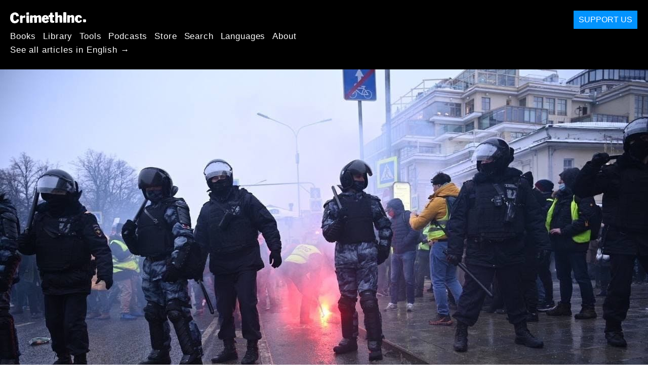

--- FILE ---
content_type: text/html; charset=utf-8
request_url: https://bn.crimethinc.com/2021/08/12/kirje-venajalta-tammikuun-protesteista
body_size: 11322
content:
<!DOCTYPE html>
<html dir="ltr" lang="fi" class="media-mode" prefix="og: http://ogp.me/ns#">
  <head>
    
  <!--
    ********************************************************************************************************
    I support your decision, I believe in change and hope you find just what it is that you are looking for.
    ********************************************************************************************************
  -->

<title>CrimethInc. : Kirje Venäjältä tammikuun protesteista</title>
<meta charset="utf-8">
<meta http-equiv="X-UA-Compatible" content="IE=edge">
<meta name="viewport" content="width=device-width, initial-scale=1, shrink-to-fit=no">

<link rel="pgpkey" type="application/pgp-keys" href="/key.pub">

<meta name="csrf-param" content="authenticity_token" />
<meta name="csrf-token" content="bopXyuqY2lU_9lf8aofd0xjYq8Yeyd3aLR6KlzbRHhIE52j5NDn-j3zNVXKRPH9DVFw3VJsGXIXI-gwL6qPzIQ" />

<!-- Search engines should use our meta tags for link previews -->
<meta name="robots" content="noydir">
<meta name="robots" content="noodp">

<!-- Chrome, Firefox OS and Opera -->
<meta name="theme-color" content="#000000">
<!-- Safari -->
<meta name="apple-mobile-web-app-status-bar-style" content="black">

<!-- General meta tags -->
<meta name="robots" content="index,follow">
<meta name="application-name" content="CrimethInc. : Kirje Venäjältä tammikuun protesteista">
<meta name="description" content="Tuhannet ihmiset lähtivät kaduille vastauksena oppositiojohtaja Navalnyin pidätykselle. Heidän raivonsa juuret ovat kuitenkin paljon syvemmällä.">
<meta name="generator" content="CrimethInc. Internet Rube Goldberg Machine 3000">
<meta name="author" content="CrimethInc. Ex-Workers Collective">

<!-- Google Site Verification for WebMaster tools -->
<!-- <meta name="google-site-verification" content="" /> -->

<!-- Social media support: Twitter Cards and Facebook (Open Graph) -->
<meta name="twitter:dnt" content="on">
<meta name="twitter:card" content="summary_large_image">
<meta name="twitter:site" content="@crimethinc">
<meta name="twitter:site:id" content="14884161">
<meta name="twitter:creator" content="@crimethinc">
<meta name="twitter:creator:id" content="14884161">
<meta name="twitter:url" content="https://bn.crimethinc.com/2021/08/12/kirje-venajalta-tammikuun-protesteista" property="og:url">
<meta name="twitter:title" content="Kirje Venäjältä tammikuun protesteista" property="og:title">
<meta name="twitter:description" content="Tuhannet ihmiset lähtivät kaduille vastauksena oppositiojohtaja Navalnyin pidätykselle. Heidän raivonsa juuret ovat kuitenkin paljon syvemmällä." property="og:description">
<meta name="twitter:image" content="https://cdn.crimethinc.com/assets/articles/2021/01/24/header.jpg" property="og:image">
<meta property="og:site_name" content="CrimethInc.">
<meta property="og:type" content="article">

<!-- Feeds: RSS/Atom and JSON Feed -->
  <link rel="alternate" type="application/atom+xml" title="CrimethInc. : Kirje Venäjältä tammikuun protesteista" href="https://bn.crimethinc.com/feed" />
  <link rel="alternate" type="application/json" title="CrimethInc. : Kirje Venäjältä tammikuun protesteista" href="https://bn.crimethinc.com/feed.json" />

<!-- Canonical URLs -->

<!-- BIO -->
<link rel="me" href="mailto:help@crimethinc.com">
<link rel="author" href="/about" title="About CrimethInc.">

<!-- Site search -->
<link rel="search" type="application/opensearchdescription+xml" href="https://crimethinc.com/opensearch.xml" title="CrimethInc.">

<!-- Sitemap -->
<link rel="home" href="https://crimethinc.com">
<link rel="index" href="https://crimethinc.com/sitemap">

<!-- Browser hints -->
<link rel="dns-prefetch" href="https://assets.crimethinc.com">
<link rel="dns-prefetch" href="https://cdn.crimethinc.com">

  <!-- Fav and touch icons -->
  <link rel="shortcut icon" href="/favicon.ico" type="image/x-icon">
  <link rel="apple-touch-icon icon" href="/apple-touch-icon.png" sizes="180x180" type="image/png">
  <link rel="mask-icon" href="/logo.svg" sizes="any" color="#000000">

  <!-- Windows, IE and Edge -->
  <meta name="msapplication-TileImage" content="/assets/icons/icon-144x144-db990e10839d96d73fbea65084220a931c26303c71b51116e28a827459340b8e.png">
  <meta name="msapplication-TileColor" content="#000000">

  <meta name="msapplication-square70x70logo" content="/assets/icons/icon-150x150-0a640ae0ca69985cea7af37103321d66c4ec512fd14aebb15805c176730611f8.png">
  <meta name="msapplication-square150x150logo" content="/assets/icons/icon-70x70-09272eec03e5a3309fe3d4a6a612dc4a96b64ee3decbcad924e02c28ded9484e.png">
  <meta name="msapplication-wide310x150logo" content="/assets/icons/icon-310x150-9e4aeec27d6e1ffcc8758850e71675f8df9e0304a4f33d47e581beb45220e346.png">
  <meta name="msapplication-square310x310logo" content="/assets/icons/icon-310x310-1729fce0f599a470d45d5eb77482b256c417fc51b6590a5e669bea23437e27c4.png">

  <!-- Icons and stuff for more browsers via manifest.json -->
  <link rel="manifest" href="/manifest.json">


<!-- CSS -->
<link rel="stylesheet" href="/assets/2017-2b8abba6d8a2e79ddf40543b1b6fd3362a3b076d312340bc7b53607b0808a288.css" media="all" />

<style>

</style>





    

  </head>

  <body id="article">
    
    
    <header class="site-header" id="header">

  <span class="header-logo"><a href="/">CrimethInc.</a></span>

  <nav>
    <ul class="primary-navigation">
      <li class="nav-link"><a href="/books">Books</a></li>
      <li class="nav-link"><a href="/library">Library</a></li>
      <li class="nav-link"><a href="/tools">Tools</a></li>
      <li class="nav-link"><a href="/podcasts">Podcasts</a></li>
      <li class="nav-link"><a href="/store">Store</a></li>
      <li class="nav-link"><a href="/search">Search</a></li>
      <li class="nav-link"><a href="/languages">Languages</a></li>
      <li class="nav-link"><a href="/about">About</a></li>
    </ul>

      <ul>
        <li class="nav-link"><a href="/languages/baanlaa">See all articles in English →</a></li>
      </ul>
  </nav>

  <a class="button" href="/support">Support Us</a>
</header>



    <main>
      

  <article id="article--kirje-venajalta-tammikuun-protesteista" class="h-entry" data-id="2545" data-published-at="1768605289">
    <header>
        <div class="article-image">
    <img class="u-photo" alt="" src="https://cdn.crimethinc.com/assets/articles/2021/01/24/header.jpg" />
  </div>


      <div class="meta">
        <div class="p-name ">
  

    <h1 class="p-x-title" id="kirje-venajalta-tammikuun-protesteista">
      Kirje Venäjältä tammikuun protesteista
    </h1>


  
</div>

        

<time class="dt-published" datetime="2021-08-12">
    2021-08-12
</time>


          <div class="categories">
    <b class="badge">Categories:</b>

    <ul>
        <li><img class="icon-image" src="/assets/library/tags-5937defc0b5300a28e526975987497758ed02ac77cb9ec9ce47af63b04d525cd.png" /></li>
        <li><a rel="tag" class="p-category" href="/categories/current-events">Current Events</a></li>
    </ul>
  </div>

          <div class="localizations">
    <b class="badge">Localizations:</b>

    <ul>
        <li><img class="icon-image" src="/assets/library/localizations-f03e56af8212d33cb5dcac243cbe395c90e3fe18169f175008f1a829ebb9491d.png" /></li>
        <li><a href="/2021/01/24/brief-aus-russland-uber-die-proteste-am-23-januar">Deutsch</a></li>
        <li><a href="/2021/01/24/letter-from-russia-on-the-protests-of-january-23">English</a></li>
        <li><a href="/2021/01/26/dos-cartas-de-rusia-sobre-las-protestas-del-23-de-enero">Español</a></li>
        <li><a href="/2021/01/24/lettre-de-russie-sur-les-manifestation-du-23-janvier-2021">Français</a></li>
        <li><a href="/2021/01/26/skhetika-me-ten-diamarturia-pou-elabe-khora-ste-rosia-stis-23-genare">Ελληνικά</a></li>
        <li><a href="/2021/01/24/due-lettere-dalla-russia-sulle-proteste-del-23-gennaio">Italiano</a></li>
        <li><a href="/2021/01/24/two-letters-from-russia-on-the-protests-of-january-23">Polski</a></li>
    </ul>
  </div>

      </div>

      
    </header>

    <div class="e-content">
      <p>CrimethInc. -kollektiivi vastaanotti alla olevan raportin anarkisteilta Venäjällä. Siinä kuvaillaan tammikuun 23. päivän mielenosoituksia joissa kymmenet tuhannet ihmiset lähtivät kaduille vastauksena oppositiojohtaja Aleksei Navalnyin pidätykselle. Heidän raivonsa juuret ovat kuitenkin paljon syvemmällä. Olemme toivoneet jo pitkään <a href="https://crimethinc.com/2020/08/12/belarus-anarchists-in-the-uprising-against-the-dictatorship-an-interview">Valko-Venäjän levottomuuksien</a> leviävän Venäjälle—se olisi ehdottomasti parasta mitä voi käydä kapinallisille Valko-Venäjällä ja muualla Venäjän vaikutuspiirissä, sekä kaikille niille jotka <a href="https://crimethinc.com/2018/03/26/why-the-torture-cases-in-russia-matter-how-the-tactics-that-the-russian-state-uses-against-anarchists-could-spread">kärsivät</a> Putinin vallan alla. Julkaisemme tämän tekstin pyrkimyksenä edesauttaa maailmanlaajuista ymmärrystä kaikkien kapitalismista ja valtioista kärsivien välillä, kaikkien kapinoiden syvenemistä ja leviämistä varten.</p>

<blockquote class="twitter-tweet " data-lang="en">
<a href="https://twitter.com/robin_vevo/status/1353024734926155777">https://twitter.com/robin_vevo/status/1353024734926155777</a></blockquote>
<script async="" src="//platform.twitter.com/widgets.js" charset="utf-8"></script>

<hr />

<p>Kääntänyt <a href="https://takku.net/article.php/20210124132655501">Takku</a>.</p>

<h1 id="letter-i">Letter I</h1>

<p>Tänään, tammikuun 23. Venäjän Federaatiossa on syttynyt kipinä. Moskovasta Ulan-Udeen, kymmenet tuhannet ovat lähteneet kaduille protestoidakseen Putinia, korruptiota ja repressiota. Ensi silmäyksellä nämä mielenosoitukset saattavat näyttää vain tavanomaisilta oppositioprotesteilta jotka käynnistyvät joka kerta kun merkittäviä opposition edustajia kuritetaan. Mutta meille täällä kaduilla tilanne tuntuu olennaisesti erilaiselta, tunnemme jonkin muuttuneen.</p>

<p>Tämän tyyppisissä protesteissa tavanomainen passiivinen asenne on hylätty. Ihmiset taistelevat takaisin poliisia vastaan. Sen lisäksi mielenosoituksia ei pidetä vain tavallisissa paikoissa, eikä niihin osallistu vain samoja poliittisesti aktiivisia yläluokkaisia ihmisiä. Kuulemme tarinoita siitä miten Chitan kaupungissa poliisi pakotettiin perääntymään. Permissä väkijoukot hurraavat anarkistien puhuessa kapinasta, itseorganisoitumisesta ja solidaarisuudesta repression edessä. Myös Irkutskissa ihmiset ottavat anarkistit ja heidän sanansa lämpimästi vastaan. Yhdessä paikassa ihmiset blokkaavat poliisiautoja ja toisessa vapauttavat pidätettyjä. Yhdellä kadulla mies lyö poliisin tainnoksiin samalla kun toisella ihmiset huutavat ”Vapaus! Vapaus!” naisen painiessa pampun pois poliisin kädestä. Jo itsessään innostuttavan anarkististen ideoiden suosion kasvun lisäksi vielä innostuttavampaa on tämänpäiväisen kapinan –toki vielä vaatimaton– anarkinen potentiaali.</p>

<figure class="video-container ">
  <iframe credentialless="" allowfullscreen="" referrerpolicy="no-referrer-when-downgrade" sandbox="allow-scripts allow-same-origin" allow="accelerometer 'none'; ambient-light-sensor 'none'; autoplay 'none'; battery 'none'; bluetooth 'none'; browsing-topics 'none'; camera 'none'; ch-ua 'none'; display-capture 'none'; domain-agent 'none'; document-domain 'none'; encrypted-media 'none'; execution-while-not-rendered 'none'; execution-while-out-of-viewport 'none'; gamepad 'none'; geolocation 'none'; gyroscope 'none'; hid 'none'; identity-credentials-get 'none'; idle-detection 'none'; keyboard-map 'none'; local-fonts 'none'; magnetometer 'none'; microphone 'none'; midi 'none'; navigation-override 'none'; otp-credentials 'none'; payment 'none'; picture-in-picture 'none'; publickey-credentials-create 'none'; publickey-credentials-get 'none'; screen-wake-lock 'none'; serial 'none'; speaker-selection 'none'; sync-xhr 'none'; usb 'none'; web-share 'none'; window-management 'none'; xr-spatial-tracking 'none'" csp="sandbox allow-scripts allow-same-origin;" src="https://www.youtube-nocookie.com/embed/BxTDZKtUdm8" frameborder="0" loading="lazy"></iframe>
</figure>

<p>Yksi kiinnostava uusi taktiikka on lumipallohyökkäykset poliisia vastaan. Ne ovat synnyttäneet itsevarmuutta ja pitäneet yllä jännitettä olematta kuitenkaan epämukavan suuri eskalaatio. Jos kansannousun tähtäimessä on auktoriteettien nöyryyttäminen ja muiden kapinallisten kannustaminen toimintaan, ovat lumipallot ehdottomasti olleet tässä toimiva keino. Yhdessä Telegramissa leviävässä <a href="https://twitter.com/robin_vevo/status/1353058830821675009">videossa</a> voimme jopa nähdä lumipallohyökkäyksen eskaloituvat hyökkäykseksi valtion ajoneuvoa vastaan. [Ajoneuvo saattoi jopa kuulua FSB:lle, <a href="https://crimethinc.com/2018/10/31/venaja-nuori-anarkisti-kuoli-pommi-iskussa-fsbta-vastaan-1">Venäjän vihatulle turvallisuuspalvelulle</a>]. Olemme nähneet kapinan puhkeavan kukkaan näiden taktiikoiden myötä, mutta toisaalta repressio on myös alkanut.</p>

<p>Valtion mukaan pidätettyjä on jo yli 3000. Olemme nähneet videoita poliisin tekemistä raa’oista pahoinpitelyistä. Puolivaltiolliset joukot ovat voimalla kaduilla. Metroasemia on suljettu. Eittämättä lisää repressiota on tulossa; Venäjän valtiolla on käytössään huomattavat voimavarat protestien tukahduttamiseen. Kaikkien valtioiden tavoin he kuitenkin tarvitsevat myös jonkun verran yhteistyöhalua ihmisiltä jos he haluavat onnistua yhteiskunnallisten liikkeiden murskaamisessa. Kytät onnistuivat useita kertoja nappaamaan ihmisiä demoista, mutta ihmiset myös tappelivat monesti vastaan, pelastaen tovereitaan poliisilta tai jopa ajaen poliisin kokonaan pois joltain alueilta.</p>

<figure class="">
<img src="https://cdn.crimethinc.com/assets/articles/2021/01/24/1.jpg" />   <figcaption>
    <p>Karkeasti kääntäen, ”ihmiset eivät ole lampaita.”</p>
  </figcaption>
</figure>

<p>Monet täällä vaikuttavat nähneen Valko-Venäjän kapinan esimerkkinä tilanteesta jossa repressio ja poliisiväkivalta ei ole onnistunut pakottamaan kapinallisia perääntymään. Solidaarisuustta Valko-Venäjän kapinallisille osoittavia viestejä ja huutoja löytyi monista tammikuun 23. kokoontumisista. Tällainen kamppailujen kansallisten rajojen ylittäminen täyttää meidät toivolla. Jokainen ranta jolle kansannousun aalto lyö on erilainen, meillä kaikilla on oma kontekstimme, mutta voimme myös löytää yhteisiä toiveita, ymmärrystä ja inpiraatiota. Voimme ymmärtää heitä jotka kamppailevat Valko-Venäjällä otettaan menettävää oligarkkia vastaan, heitä jotka puolustavat itseään poliisilta, ja kaikista tärkeiten heitä jotka onnistuvat välillä pysymään askeleen edellä niitä poliitikkoja joiden kohtaama repressio oli yksi levottomuuksien alkuperäisistä syntytekijöistä.</p>

<p>Meidän kannattaa kenties mainita ettei meiltä löydy ystävällisiä sanoja Navalnyille, poliitikolle jonka vangitseminen näennäisesti laukaisi tämän protestien aallon. Navalnyi on <a href="https://archive.org/details/VideoAlexeiNavalnyComparesMuslimsToCockroaches">opportunistinen ultranationalisti</a> joka maalaa itsestään kuvaa korruption vastaisena populistina. Hänen valtaannousunsa ei muuttaisi muuta kuin hallitsevien oligarkkien nokkimisjärjestystä. Hän ei ole edes kaikista suosituin oppositiopoliitikko, eikä hänen puolueensa nauti suurinta kannatusta.</p>

<blockquote class="twitter-tweet " data-lang="en">
<a href="https://twitter.com/alexkokcharov/status/1352986501798354945">https://twitter.com/alexkokcharov/status/1352986501798354945</a></blockquote>
<script async="" src="//platform.twitter.com/widgets.js" charset="utf-8"></script>

<p>Näimme tänään taistelutahdon ja kamppailevien taktiikoiden leviävän lähes välittömästi läpi maan ja yli yhteisöjen rajojen. Noin 100 000 ihmistä saivat maistaa kollektiivisen toiminnat huumaa. Toivomme protestien leviävän edelleen, mutta tämä hetki on jo itsessään hyvä ponnahduslauta seuraavan askeleen ottamiseen. Tulevat hetken ovat ratkaisevia. Miten onnistumme toimimaan yhtenäisesti, tehokkaasti ja päättäväisesti turvautumatta sotilaallisiin komentorakenteisiin tai FBK:n (Korruptionvastainen Säätiö) johtajuuteen? Kuinka voimme toimia vetämättä liikaa repressiota omien organisaatioidemme ja ystäväporukoidemme ylle? Edessämme on vielä paljon kysymyksiä, mutta näemme myös valtavan suuren osan tarvitsemastamme olevan jo täällä.</p>

<p>Missä kurjuutta, siellä vastarintaa.<br />
Rohkeutta ja oveluutta!<br />
Ei Navalnyin, vaan tavallisten ihmisten puolesta!</p>

<p>PS—kapinalliset terveiset <a href="https://protests.media/protesters-in-tunisia-enter-day-4-of-demonstrations-against-government-corruption/">Tunisian</a> kaduilla taisteleville! Alas poliisivaltio!</p>

<blockquote class="twitter-tweet " data-lang="en">
<a href="https://twitter.com/bad_immigrant/status/1353055663530913792">https://twitter.com/bad_immigrant/status/1353055663530913792</a></blockquote>
<script async="" src="//platform.twitter.com/widgets.js" charset="utf-8"></script>

<hr />

<p>Lue myös:</p>

<ul>
  <li><a href="https://takku.net/article.php/20210119120217170">Miksi Navalnyi palasi?</a></li>
  <li><a href="https://takku.net/article.php/20210119120117564">Venäjän turvallisuuspalvelu FSB jahtaa pommimiehen ymmärtäjiä</a></li>
  <li><a href="https://takku.net/article.php/20201210173350170">Valko-Venäjän Lukašenkan lupaus lähteä ei näy kaduilla</a></li>
  <li><a href="https://takku.net/article.php/20200930120130105">Navalnyin myrkytyksestä äänestettiin EU-parlamentissa</a></li>
  <li><a href="https://takku.net/article.php/20200615181604350">Venäjän kansanäänestys enteilee uusia vankilatuomioita</a></li>
</ul>



      
    </div>

    <footer>
        <div class="social">
    <h2 class="share-btns-heading">Share this article</h2>

    <ul class="social-links"><li class="social-link"><a class="link-domain-email" target="_blank" rel="noopener" href="mailto:?subject=CrimethInc.— Kirje Venäjältä tammikuun protesteista&amp;body=Kirje Venäjältä tammikuun protesteista https%3A%2F%2Fca.crimethinc.com%2F2021%2F08%2F12%2Fkirje-venajalta-tammikuun-protesteista">Share on Email</a></li><li class="social-link"><a class="link-domain-bluesky" target="_blank" rel="noopener" href="https://bsky.app/intent/compose?text=Kirje Venäjältä tammikuun protesteista https%3A%2F%2Fca.crimethinc.com%2F2021%2F08%2F12%2Fkirje-venajalta-tammikuun-protesteista — @crimethinc.com ">Share on Bluesky</a></li><li class="social-link"><a class="link-domain-mastodon" target="_blank" rel="noopener" href="http://mastodon.social/share?text=Kirje Venäjältä tammikuun protesteista https%3A%2F%2Fca.crimethinc.com%2F2021%2F08%2F12%2Fkirje-venajalta-tammikuun-protesteista">Share on Mastodon</a></li><li class="social-link"><a class="link-domain-threads" target="_blank" rel="noopener" href="https://threads.net/intent/post?text=Kirje Venäjältä tammikuun protesteista https%3A%2F%2Fca.crimethinc.com%2F2021%2F08%2F12%2Fkirje-venajalta-tammikuun-protesteista — @crimethincredux">Share on Threads</a></li><li class="social-link"><a class="link-domain-facebook" target="_blank" rel="noopener" href="https://www.facebook.com/sharer?u=https%3A%2F%2Fca.crimethinc.com%2F2021%2F08%2F12%2Fkirje-venajalta-tammikuun-protesteista">Share on Facebook</a></li><li class="social-link"><a class="link-domain-tumblr" target="_blank" rel="noopener" href="http://tumblr.com/widgets/share/tool?canonicalUrl=https://ca.crimethinc.com/2021/08/12/kirje-venajalta-tammikuun-protesteista&amp;amp;caption=Kirje%20Ven%C3%A4j%C3%A4lt%C3%A4%20tammikuun%20protesteista&amp;amp;content=https://cdn.crimethinc.com/assets/articles/2021/01/24/header.jpg">Share on Tumblr</a></li></ul>
  </div>

        <div class="categories">
    <b class="badge">Categories:</b>

    <ul>
        <li><img class="icon-image" src="/assets/library/tags-5937defc0b5300a28e526975987497758ed02ac77cb9ec9ce47af63b04d525cd.png" /></li>
        <li><a rel="tag" class="p-category" href="/categories/current-events">Current Events</a></li>
    </ul>
  </div>

        <div class="tags">
    <b class="badge">Tags:</b>

    <ul>
        <li><a rel="tag" class="p-category" href="/tags/russia">Russia</a></li>
    </ul>
  </div>


      <div>
        <ul class="pagination">
            <li class="page">
              <a href="/2021/08/12/kirje-venajalta-tammikuun-protesteista">&lsaquo; Previous: Kirje Venäjältä tammikuun protesteista</a>
            </li>

            <li class="page">
              <a href="/2021/08/13/dvizhieniie-za-zakhvat-i-zashchitu-liesov-v-giermanii-taktika-stratieghiia-i-kultura-soprotivlieniia">Движение за захват и защиту лесов в Германии: Next &rsaquo;</a>
            </li>
        </ul>
      </div>
    </footer>

      <div class="related-articles">
    <h1 class="related-articles-heading">Related Articles</h1>

      <div class="related-articles-category">
        <h2 class="related-articles-category-heading"><a href="/categories/current-events">Current Events</a></h2>

        <div class="row">

              <div class="related-article column column-one-third">

              <a href="/2026/01/15/rapid-response-networks-in-the-twin-cities-a-guide-to-an-updated-model"><img class="related-article-image" alt="" src="https://cdn.crimethinc.com/assets/articles/2026/01/15/a/header.jpg" /></a>

            <header class="article-titles">
              <h2 class="p-x-title"><a href="/2026/01/15/rapid-response-networks-in-the-twin-cities-a-guide-to-an-updated-model"><p>Rapid Response Networks in the Twin Cities</p>
</a></h2>

                <h3 class="p-x-subtitle"><a href="/2026/01/15/rapid-response-networks-in-the-twin-cities-a-guide-to-an-updated-model"><p>A Guide to an Updated Model</p>
</a></h3>
            </header>
            </div>

              <div class="related-article column column-one-third">

              <a href="/2026/01/15/north-minneapolis-chases-out-ice-a-firsthand-account-of-the-response-to-another-ice-shooting"><img class="related-article-image" alt="" src="https://cdn.crimethinc.com/assets/articles/2026/01/15/1.jpg" /></a>

            <header class="article-titles">
              <h2 class="p-x-title"><a href="/2026/01/15/north-minneapolis-chases-out-ice-a-firsthand-account-of-the-response-to-another-ice-shooting"><p>North Minneapolis Chases Out ICE</p>
</a></h2>

                <h3 class="p-x-subtitle"><a href="/2026/01/15/north-minneapolis-chases-out-ice-a-firsthand-account-of-the-response-to-another-ice-shooting"><p>A Firsthand Account of the Response to Another ICE Shooting</p>
</a></h3>
            </header>
            </div>

              <div class="related-article column column-one-third third-related-article">

              <a href="/2026/01/08/minneapolis-responds-to-ice-committing-murder-an-account-from-the-streets"><img class="related-article-image" alt="" src="https://cdn.crimethinc.com/assets/articles/2026/01/08/header.jpg" /></a>

            <header class="article-titles">
              <h2 class="p-x-title"><a href="/2026/01/08/minneapolis-responds-to-ice-committing-murder-an-account-from-the-streets"><p>Minneapolis Responds to ICE Committing Murder</p>
</a></h2>

                <h3 class="p-x-subtitle"><a href="/2026/01/08/minneapolis-responds-to-ice-committing-murder-an-account-from-the-streets"><p>An Account from the Streets</p>
</a></h3>
            </header>
            </div>
          </div>
        </div>

    </div>
  </div><!-- .related-articles -->

</article>

    </main>

    <footer id="site-footer">
  <div class="footer-sections">
    <nav class="footer-section footer-section-nav">
  <div class="footer-section-container">

    <h1>Site Map</h1>

    <dl>
      <dt class="nav-label nav-label-articles">
        <a href="/library">Articles</a>
        <b><a href="/feed">RSS</a></b>
      </dt>
      <dd>
          <a href="/categories/arts">Arts</a>
          <a href="/categories/adventure">Adventure</a>
          <a href="/categories/analysis">Analysis</a>
          <a href="/categories/current-events">Current Events</a>
          <a href="/categories/history">History</a>
          <a href="/categories/how-to">How To</a>
          <a href="/categories/news">News</a>
          <a href="/categories/technology">Technology</a>
      </dd>

      <dt class="nav-label nav-label-articles">
        <a href="/tools">Tools</a>
      </dt>
      <dd>
          <a href="/zines">Zines</a>
          <a href="/journals">Journals</a>
          <a href="/posters">Posters</a>
          <a href="/stickers">Stickers</a>
          <a href="/videos">Videos</a>
          <a href="/music">Music</a>
          <a href="/logos">Logos</a>
          <a href="/tce">To Change Everything</a>
          <a href="/steal-something-from-work-day">Steal Something from Work Day</a>
      </dd>

      <dt class="nav-label nav-label-books"><a href="/books">Books</a></dt>
      <dd>
          <a href="/books/from-democracy-to-freedom">From Democracy to Freedom</a>
          <a href="/books/contradictionary">Contradictionary</a>
          <a href="/books/work">Work</a>
          <a href="/books/expect-resistance">Expect Resistance</a>
          <a href="/books/recipes-for-disaster">Recipes for Disaster</a>
          <a href="/books/days-of-war-nights-of-love">Days of War Nights of Love</a>
          <a href="/books/no-wall-they-can-build">No Wall They Can Build</a>
          <a href="/books/off-the-map">Off the Map</a>
      </dd>

      <dt class="nav-label nav-label-podcast">
        <a href="/podcasts">Podcast</a>
        <b><a href="/podcast/feed">RSS</a></b>
      </dt>
      <dd>
          <a href="/podcasts/the-ex-worker">The Ex-Worker</a>
          <a href="/podcasts/no-wall-they-can-build">No Wall They can Build</a>
          <a href="/podcasts/the-hotwire">The Hotwire</a>
      </dd>

      <dt class="nav-label nav-label-store"><a href="/store">Store</a></dt>
      <dd>
        <a href="/store">Books, Posters, Stickers, and more…</a>
      </dd>

      <dt class="nav-label nav-label-languages" id="languages"><a href="/languages">Languages</a></dt>
      <dd>
          <a href="/languages/english">English</a>
          <a href="/languages/espa%C3%B1ol">Español</a>
          <a href="/languages/italiano">Italiano</a>
          <a href="/languages/deutsch">Deutsch</a>
          <a href="/languages/fran%C3%A7ais">Français</a>
          <a href="/languages/portugu%C3%AAs-brasileiro">Português Brasileiro</a>
          <a href="/languages/%D1%80%D1%83%D1%81%D1%81%D0%BA%D0%B8%D0%B9">Русский</a>
          <a href="/languages/polski">Polski</a>
          <a href="/languages/suomi">Suomi</a>
          <a href="/languages/%CE%B5%CE%BB%CE%BB%CE%B7%CE%BD%CE%B9%CE%BA%CE%AC">Ελληνικά</a>
          <a href="/languages/%D0%B1%D1%8A%D0%BB%D0%B3%D0%B0%D1%80%D1%81%D0%BA%D0%B8">Български</a>
          <a href="/languages/%E6%97%A5%E6%9C%AC%E8%AA%9E">日本語</a>
          <a href="/languages/bahasa-indonesia">Bahasa Indonesia</a>
          <a href="/languages/%E4%B8%AD%E6%96%87">中文</a>
          <a href="/languages/%C4%8De%C5%A1tina">čeština</a>
          <a href="/languages/magyar">Magyar</a>
          <a href="/languages/%D9%81%D8%A7%D8%B1%D8%B3%DB%8C">فارسی</a>
          <a href="/languages/t%C3%BCrk%C3%A7e">Türkçe</a>
          <a href="/languages/nederlands">Nederlands</a>
          <a href="/languages/euskara">Euskara</a>
          <a href="/languages/srpskohrvatski">Srpskohrvatski</a>
          <a href="/languages/%ED%95%9C%EA%B5%AD%EC%96%B4">한국어</a>
          <a href="/languages/rom%C3%A2n%C4%83">Română</a>
          <a href="/languages/%E0%A6%AC%E0%A6%BE%E0%A6%82%E0%A6%B2%E0%A6%BE">বাংলা</a>
          <a href="/languages/svenska">Svenska</a>
          <a href="/languages/%D8%A7%D9%8E%D9%84%D9%92%D8%B9%D9%8E%D8%B1%D9%8E%D8%A8%D9%90%D9%8A%D9%8E%D9%91%D8%A9%D9%8F%E2%80%8E">اَلْعَرَبِيَّةُ‎</a>
          <a href="/languages/dansk">Dansk</a>
          <a href="/languages/%D7%A2%D6%B4%D7%91%D6%B0%D7%A8%D6%B4%D7%99%D7%AA">עִבְרִית</a>
          <a href="/languages/%E0%B8%A0%E0%B8%B2%E0%B8%A9%E0%B8%B2%E0%B9%84%E0%B8%97%E0%B8%A2">ภาษาไทย</a>
          <a href="/languages/%D1%83%D0%BA%D1%80%D0%B0%D1%97%D0%BD%D1%81%D1%8C%D0%BA%D0%B0-%D0%BC%D0%BE%D0%B2%D0%B0">українська мова</a>
          <a href="/languages/ti%E1%BA%BFng-vi%E1%BB%87t">Tiếng Việt</a>
          <a href="/languages/catal%C3%A0">Català</a>
          <a href="/languages/%DE%8B%DE%A8%DE%88%DE%AC%DE%80%DE%A8">ދިވެހި</a>
          <a href="/languages/gallego">Gallego</a>
          <a href="/languages/kurmanc%C3%AE">Kurmancî</a>
          <a href="/languages/norsk">Norsk</a>
          <a href="/languages/%E1%9C%8F%E1%9C%92%E1%9C%83%E1%9C%85%E1%9C%94-%E1%9C%86%E1%9C%84%E1%9C%8E%E1%9C%93%E1%9C%84%E1%9C%94">ᜏᜒᜃᜅ᜔ ᜆᜄᜎᜓᜄ᜔</a>
      </dd>
    </dl>
  </div>
</nav>

    <div class="footer-section footer-section-about">
  <div class="footer-section-container">

    <div class="about-us">
      <h1 class="about-us-heading">About CrimethInc.</h1>

      <div class="about-us-description">
        <p>CrimethInc. is a rebel alliance—a decentralized network pledged to anonymous collective action—a breakout from the prisons of our age. We strive to reinvent our lives and our world according to the principles of self-determination and mutual aid.</p>

<p>We believe that you should be free to dispose of your limitless potential on your own terms: that no government, market, or ideology should be able to dictate what your life can be. If you agree, <em>let’s do something about it.</em></p>

      </div>

      <p class="about-us-link">
        <a href="/about">More about CrimethInc. →</a>
      </p>
    </div>

    <div class="first-time">
      <div class="first-time-description">
        <p>Is this your first time hearing about CrimethInc.?</p>

      </div>

      <p class="first-time-link">
        <a href="/start">Start here. →</a>
      </p>
    </div>

    <!--
    <div class="support-site">
      <a class="support-site button" href="/support">Support this site</a>
    </div>
    -->

  </div>
</div>

    <div class="footer-section footer-section-contact">
  <div class="footer-section-container">

    <div id="subscribe" class="newsletter-signup">
  <div id="mc_embed_signup"><!-- Begin MailChimp Signup Form -->

    <h1 class="newsletter-signup-label">Email updates</h1>
    <div class="newsletter-signup-description"><p>Sign up here to receive regular email updates. <em>(Processed by Mailchimp.)</em></p>
</div>

    <form id="mc-embedded-subscribe-form" class="newsletter-signup-form validate" action="//crimethinc.us2.list-manage.com/subscribe/post?u=cb48383602b7373f496e9ba33&amp;amp;id=344714b249" accept-charset="UTF-8" method="post"><input type="hidden" name="authenticity_token" value="5mzWX2PoXw2jZEwZbg3bpuBfWiXWu8XO7Akh0kOk4OVjEr5sDKV6QxOcs2FkVFwr81dN3YgBCTK-z6raNyuKtg" autocomplete="off" />
        <div class="mc-field-group">
          <label class="screen-reader-only form-label" for="mce-EMAIL">What’s your email address?</label>
          <input name="EMAIL" id="mce-EMAIL" placeholder="What’s your email address?" class="simple-field" type="email" />
        </div>

        <div class="mc-field-group">
          <label class="screen-reader-only form-label" for="mce-MMERGE3">You want a lot of emails? Or a little?</label>

          <select name="MMERGE3" class="required" id="mce-MMERGE3">
            <option value="Every little thing. (Many emails)">Every little thing. (Many emails)</option>
            <option value="Just the big stuff! (Fewer emails)">Just the big stuff! (Fewer emails)</option>
          </select>
        </div>

        <div id="mce-responses" class="clear screen-reader-only">
          <div class="response" id="mce-error-response">  </div>
          <div class="response" id="mce-success-response"></div>
        </div>

        <button name="subscribe" type="submit" id="mc-embedded-subscribe">Sign up</button>

        <!-- real people should not fill this in and expect good things - do not remove this or risk form bot signups-->
        <div id="a-thing-with-an-id" style="position: absolute; left: -5000px;" aria-hidden="true"><input type="text" name="b_cb48383602b7373f496e9ba33_344714b249" tabindex="-1" value="" autocomplete="off"></div>
</form>
  </div><!--End mc_embed_signup-->
</div><!-- #subscribe.newsletter-signup -->

    <div id="social" class="social">
  <h1>Find us elsewhere</h1>
  <p>Keep up with our activities on the following additional platforms.</p>


  <ul class="social-links">
      <li class="social-link">
        <a class="link-name-crimethinc-on-mastodon link-domain-todon" target="_blank" rel="me noopener" href="https://todon.eu/@CrimethInc">CrimethInc. on Mastodon</a>
      </li>
      <li class="social-link">
        <a class="link-name-crimethinc-on-facebook link-domain-facebook" target="_blank" rel="me noopener" href="https://facebook.com/To-Change-Everything-103734818122357">Crimethinc. on Facebook</a>
      </li>
      <li class="social-link">
        <a class="link-name-crimethinc-on-instagram link-domain-instagram" target="_blank" rel="me noopener" href="https://instagram.com/crimethincredux">Crimethinc. on Instagram</a>
      </li>
      <li class="social-link">
        <a class="link-name-crimethinc-on-bluesky link-domain-bsky" target="_blank" rel="me noopener" href="https://bsky.app/profile/crimethinc.com">Crimethinc. on Bluesky</a>
      </li>
      <li class="social-link">
        <a class="link-name-crimethinc-on-github link-domain-github" target="_blank" rel="me noopener" href="https://github.com/crimethinc">CrimethInc. on Github</a>
      </li>
      <li class="social-link">
        <a class="link-name-crimethinc-on-tumblr link-domain-tumblr" target="_blank" rel="me noopener" href="https://crimethinc.tumblr.com">CrimethInc. on Tumblr</a>
      </li>
      <li class="social-link">
        <a class="link-name-crimethinc-on-bandcamp link-domain-bandcamp" target="_blank" rel="me noopener" href="https://crimethinc.bandcamp.com">CrimethInc. on Bandcamp</a>
      </li>
      <li class="social-link">
        <a class="link-name-crimethinc-on-telegram link-domain-telegram" target="_blank" rel="me noopener" href="https://t.me/ExWorkers">CrimethInc. on Telegram</a>
      </li>
      <li class="social-link">
        <a class="link-name-crimethinc-on-tiktok link-domain-tiktok" target="_blank" rel="me noopener" href="https://tiktok.com/@crimethinc">Crimethinc. on TikTok</a>
      </li>
      <li class="social-link">
        <a class="link-name-crimethinc-on-peertube link-domain-kolektiva" target="_blank" rel="me noopener" href="https://kolektiva.media/a/crimethinc">CrimethInc. on Peertube</a>
      </li>
      <li class="social-link">
        <a class="link-name-crimethinc-on-youtube link-domain-youtube" target="_blank" rel="me noopener" href="https://youtube.com/@crimethincexworkerscollective">CrimethInc. on YouTube</a>
      </li>
      <li class="social-link">
        <a class="link-name-crimethinc-on-reddit link-domain-reddit" target="_blank" rel="me noopener" href="https://reddit.com/r/CrimethInc">CrimethInc. on Reddit</a>
      </li>
      <li class="social-link">
        <a class="link-name-crimethinccom-articles-rss-feed link-domain-crimethinc" target="_blank" rel="me noopener" href="https://crimethinc.com/feed">CrimethInc.com Articles RSS feed</a>
      </li>
  </ul>

  <form class="article-archives-search-form" action="/search" accept-charset="UTF-8" method="get">
  <label class="screen-reader-only" for="q">Search Archives…</label>
  <input type="search" name="q" id="q" placeholder="Search Archives…" class="simple-field" autocomplete="off" />
</form>
</div>


  </div>
</div>

  </div>


  <div rel="license" class="license">
    <p>If your heart is free, the ground you stand on is liberated territory. Defend it.</p>
  </div>
</footer>

  </body>
</html>


--- FILE ---
content_type: text/html; charset=utf-8
request_url: https://www.youtube-nocookie.com/embed/BxTDZKtUdm8
body_size: 46001
content:
<!DOCTYPE html><html lang="en" dir="ltr" data-cast-api-enabled="true"><head><meta name="viewport" content="width=device-width, initial-scale=1"><meta name="robots" content="noindex"><script nonce="sK2uSf-AUYzzWYg18FI1Fg">if ('undefined' == typeof Symbol || 'undefined' == typeof Symbol.iterator) {delete Array.prototype.entries;}</script><style name="www-roboto" nonce="-12Ije3cjumwcRcE2Wxdxg">@font-face{font-family:'Roboto';font-style:normal;font-weight:400;font-stretch:100%;src:url(//fonts.gstatic.com/s/roboto/v48/KFO7CnqEu92Fr1ME7kSn66aGLdTylUAMa3GUBHMdazTgWw.woff2)format('woff2');unicode-range:U+0460-052F,U+1C80-1C8A,U+20B4,U+2DE0-2DFF,U+A640-A69F,U+FE2E-FE2F;}@font-face{font-family:'Roboto';font-style:normal;font-weight:400;font-stretch:100%;src:url(//fonts.gstatic.com/s/roboto/v48/KFO7CnqEu92Fr1ME7kSn66aGLdTylUAMa3iUBHMdazTgWw.woff2)format('woff2');unicode-range:U+0301,U+0400-045F,U+0490-0491,U+04B0-04B1,U+2116;}@font-face{font-family:'Roboto';font-style:normal;font-weight:400;font-stretch:100%;src:url(//fonts.gstatic.com/s/roboto/v48/KFO7CnqEu92Fr1ME7kSn66aGLdTylUAMa3CUBHMdazTgWw.woff2)format('woff2');unicode-range:U+1F00-1FFF;}@font-face{font-family:'Roboto';font-style:normal;font-weight:400;font-stretch:100%;src:url(//fonts.gstatic.com/s/roboto/v48/KFO7CnqEu92Fr1ME7kSn66aGLdTylUAMa3-UBHMdazTgWw.woff2)format('woff2');unicode-range:U+0370-0377,U+037A-037F,U+0384-038A,U+038C,U+038E-03A1,U+03A3-03FF;}@font-face{font-family:'Roboto';font-style:normal;font-weight:400;font-stretch:100%;src:url(//fonts.gstatic.com/s/roboto/v48/KFO7CnqEu92Fr1ME7kSn66aGLdTylUAMawCUBHMdazTgWw.woff2)format('woff2');unicode-range:U+0302-0303,U+0305,U+0307-0308,U+0310,U+0312,U+0315,U+031A,U+0326-0327,U+032C,U+032F-0330,U+0332-0333,U+0338,U+033A,U+0346,U+034D,U+0391-03A1,U+03A3-03A9,U+03B1-03C9,U+03D1,U+03D5-03D6,U+03F0-03F1,U+03F4-03F5,U+2016-2017,U+2034-2038,U+203C,U+2040,U+2043,U+2047,U+2050,U+2057,U+205F,U+2070-2071,U+2074-208E,U+2090-209C,U+20D0-20DC,U+20E1,U+20E5-20EF,U+2100-2112,U+2114-2115,U+2117-2121,U+2123-214F,U+2190,U+2192,U+2194-21AE,U+21B0-21E5,U+21F1-21F2,U+21F4-2211,U+2213-2214,U+2216-22FF,U+2308-230B,U+2310,U+2319,U+231C-2321,U+2336-237A,U+237C,U+2395,U+239B-23B7,U+23D0,U+23DC-23E1,U+2474-2475,U+25AF,U+25B3,U+25B7,U+25BD,U+25C1,U+25CA,U+25CC,U+25FB,U+266D-266F,U+27C0-27FF,U+2900-2AFF,U+2B0E-2B11,U+2B30-2B4C,U+2BFE,U+3030,U+FF5B,U+FF5D,U+1D400-1D7FF,U+1EE00-1EEFF;}@font-face{font-family:'Roboto';font-style:normal;font-weight:400;font-stretch:100%;src:url(//fonts.gstatic.com/s/roboto/v48/KFO7CnqEu92Fr1ME7kSn66aGLdTylUAMaxKUBHMdazTgWw.woff2)format('woff2');unicode-range:U+0001-000C,U+000E-001F,U+007F-009F,U+20DD-20E0,U+20E2-20E4,U+2150-218F,U+2190,U+2192,U+2194-2199,U+21AF,U+21E6-21F0,U+21F3,U+2218-2219,U+2299,U+22C4-22C6,U+2300-243F,U+2440-244A,U+2460-24FF,U+25A0-27BF,U+2800-28FF,U+2921-2922,U+2981,U+29BF,U+29EB,U+2B00-2BFF,U+4DC0-4DFF,U+FFF9-FFFB,U+10140-1018E,U+10190-1019C,U+101A0,U+101D0-101FD,U+102E0-102FB,U+10E60-10E7E,U+1D2C0-1D2D3,U+1D2E0-1D37F,U+1F000-1F0FF,U+1F100-1F1AD,U+1F1E6-1F1FF,U+1F30D-1F30F,U+1F315,U+1F31C,U+1F31E,U+1F320-1F32C,U+1F336,U+1F378,U+1F37D,U+1F382,U+1F393-1F39F,U+1F3A7-1F3A8,U+1F3AC-1F3AF,U+1F3C2,U+1F3C4-1F3C6,U+1F3CA-1F3CE,U+1F3D4-1F3E0,U+1F3ED,U+1F3F1-1F3F3,U+1F3F5-1F3F7,U+1F408,U+1F415,U+1F41F,U+1F426,U+1F43F,U+1F441-1F442,U+1F444,U+1F446-1F449,U+1F44C-1F44E,U+1F453,U+1F46A,U+1F47D,U+1F4A3,U+1F4B0,U+1F4B3,U+1F4B9,U+1F4BB,U+1F4BF,U+1F4C8-1F4CB,U+1F4D6,U+1F4DA,U+1F4DF,U+1F4E3-1F4E6,U+1F4EA-1F4ED,U+1F4F7,U+1F4F9-1F4FB,U+1F4FD-1F4FE,U+1F503,U+1F507-1F50B,U+1F50D,U+1F512-1F513,U+1F53E-1F54A,U+1F54F-1F5FA,U+1F610,U+1F650-1F67F,U+1F687,U+1F68D,U+1F691,U+1F694,U+1F698,U+1F6AD,U+1F6B2,U+1F6B9-1F6BA,U+1F6BC,U+1F6C6-1F6CF,U+1F6D3-1F6D7,U+1F6E0-1F6EA,U+1F6F0-1F6F3,U+1F6F7-1F6FC,U+1F700-1F7FF,U+1F800-1F80B,U+1F810-1F847,U+1F850-1F859,U+1F860-1F887,U+1F890-1F8AD,U+1F8B0-1F8BB,U+1F8C0-1F8C1,U+1F900-1F90B,U+1F93B,U+1F946,U+1F984,U+1F996,U+1F9E9,U+1FA00-1FA6F,U+1FA70-1FA7C,U+1FA80-1FA89,U+1FA8F-1FAC6,U+1FACE-1FADC,U+1FADF-1FAE9,U+1FAF0-1FAF8,U+1FB00-1FBFF;}@font-face{font-family:'Roboto';font-style:normal;font-weight:400;font-stretch:100%;src:url(//fonts.gstatic.com/s/roboto/v48/KFO7CnqEu92Fr1ME7kSn66aGLdTylUAMa3OUBHMdazTgWw.woff2)format('woff2');unicode-range:U+0102-0103,U+0110-0111,U+0128-0129,U+0168-0169,U+01A0-01A1,U+01AF-01B0,U+0300-0301,U+0303-0304,U+0308-0309,U+0323,U+0329,U+1EA0-1EF9,U+20AB;}@font-face{font-family:'Roboto';font-style:normal;font-weight:400;font-stretch:100%;src:url(//fonts.gstatic.com/s/roboto/v48/KFO7CnqEu92Fr1ME7kSn66aGLdTylUAMa3KUBHMdazTgWw.woff2)format('woff2');unicode-range:U+0100-02BA,U+02BD-02C5,U+02C7-02CC,U+02CE-02D7,U+02DD-02FF,U+0304,U+0308,U+0329,U+1D00-1DBF,U+1E00-1E9F,U+1EF2-1EFF,U+2020,U+20A0-20AB,U+20AD-20C0,U+2113,U+2C60-2C7F,U+A720-A7FF;}@font-face{font-family:'Roboto';font-style:normal;font-weight:400;font-stretch:100%;src:url(//fonts.gstatic.com/s/roboto/v48/KFO7CnqEu92Fr1ME7kSn66aGLdTylUAMa3yUBHMdazQ.woff2)format('woff2');unicode-range:U+0000-00FF,U+0131,U+0152-0153,U+02BB-02BC,U+02C6,U+02DA,U+02DC,U+0304,U+0308,U+0329,U+2000-206F,U+20AC,U+2122,U+2191,U+2193,U+2212,U+2215,U+FEFF,U+FFFD;}@font-face{font-family:'Roboto';font-style:normal;font-weight:500;font-stretch:100%;src:url(//fonts.gstatic.com/s/roboto/v48/KFO7CnqEu92Fr1ME7kSn66aGLdTylUAMa3GUBHMdazTgWw.woff2)format('woff2');unicode-range:U+0460-052F,U+1C80-1C8A,U+20B4,U+2DE0-2DFF,U+A640-A69F,U+FE2E-FE2F;}@font-face{font-family:'Roboto';font-style:normal;font-weight:500;font-stretch:100%;src:url(//fonts.gstatic.com/s/roboto/v48/KFO7CnqEu92Fr1ME7kSn66aGLdTylUAMa3iUBHMdazTgWw.woff2)format('woff2');unicode-range:U+0301,U+0400-045F,U+0490-0491,U+04B0-04B1,U+2116;}@font-face{font-family:'Roboto';font-style:normal;font-weight:500;font-stretch:100%;src:url(//fonts.gstatic.com/s/roboto/v48/KFO7CnqEu92Fr1ME7kSn66aGLdTylUAMa3CUBHMdazTgWw.woff2)format('woff2');unicode-range:U+1F00-1FFF;}@font-face{font-family:'Roboto';font-style:normal;font-weight:500;font-stretch:100%;src:url(//fonts.gstatic.com/s/roboto/v48/KFO7CnqEu92Fr1ME7kSn66aGLdTylUAMa3-UBHMdazTgWw.woff2)format('woff2');unicode-range:U+0370-0377,U+037A-037F,U+0384-038A,U+038C,U+038E-03A1,U+03A3-03FF;}@font-face{font-family:'Roboto';font-style:normal;font-weight:500;font-stretch:100%;src:url(//fonts.gstatic.com/s/roboto/v48/KFO7CnqEu92Fr1ME7kSn66aGLdTylUAMawCUBHMdazTgWw.woff2)format('woff2');unicode-range:U+0302-0303,U+0305,U+0307-0308,U+0310,U+0312,U+0315,U+031A,U+0326-0327,U+032C,U+032F-0330,U+0332-0333,U+0338,U+033A,U+0346,U+034D,U+0391-03A1,U+03A3-03A9,U+03B1-03C9,U+03D1,U+03D5-03D6,U+03F0-03F1,U+03F4-03F5,U+2016-2017,U+2034-2038,U+203C,U+2040,U+2043,U+2047,U+2050,U+2057,U+205F,U+2070-2071,U+2074-208E,U+2090-209C,U+20D0-20DC,U+20E1,U+20E5-20EF,U+2100-2112,U+2114-2115,U+2117-2121,U+2123-214F,U+2190,U+2192,U+2194-21AE,U+21B0-21E5,U+21F1-21F2,U+21F4-2211,U+2213-2214,U+2216-22FF,U+2308-230B,U+2310,U+2319,U+231C-2321,U+2336-237A,U+237C,U+2395,U+239B-23B7,U+23D0,U+23DC-23E1,U+2474-2475,U+25AF,U+25B3,U+25B7,U+25BD,U+25C1,U+25CA,U+25CC,U+25FB,U+266D-266F,U+27C0-27FF,U+2900-2AFF,U+2B0E-2B11,U+2B30-2B4C,U+2BFE,U+3030,U+FF5B,U+FF5D,U+1D400-1D7FF,U+1EE00-1EEFF;}@font-face{font-family:'Roboto';font-style:normal;font-weight:500;font-stretch:100%;src:url(//fonts.gstatic.com/s/roboto/v48/KFO7CnqEu92Fr1ME7kSn66aGLdTylUAMaxKUBHMdazTgWw.woff2)format('woff2');unicode-range:U+0001-000C,U+000E-001F,U+007F-009F,U+20DD-20E0,U+20E2-20E4,U+2150-218F,U+2190,U+2192,U+2194-2199,U+21AF,U+21E6-21F0,U+21F3,U+2218-2219,U+2299,U+22C4-22C6,U+2300-243F,U+2440-244A,U+2460-24FF,U+25A0-27BF,U+2800-28FF,U+2921-2922,U+2981,U+29BF,U+29EB,U+2B00-2BFF,U+4DC0-4DFF,U+FFF9-FFFB,U+10140-1018E,U+10190-1019C,U+101A0,U+101D0-101FD,U+102E0-102FB,U+10E60-10E7E,U+1D2C0-1D2D3,U+1D2E0-1D37F,U+1F000-1F0FF,U+1F100-1F1AD,U+1F1E6-1F1FF,U+1F30D-1F30F,U+1F315,U+1F31C,U+1F31E,U+1F320-1F32C,U+1F336,U+1F378,U+1F37D,U+1F382,U+1F393-1F39F,U+1F3A7-1F3A8,U+1F3AC-1F3AF,U+1F3C2,U+1F3C4-1F3C6,U+1F3CA-1F3CE,U+1F3D4-1F3E0,U+1F3ED,U+1F3F1-1F3F3,U+1F3F5-1F3F7,U+1F408,U+1F415,U+1F41F,U+1F426,U+1F43F,U+1F441-1F442,U+1F444,U+1F446-1F449,U+1F44C-1F44E,U+1F453,U+1F46A,U+1F47D,U+1F4A3,U+1F4B0,U+1F4B3,U+1F4B9,U+1F4BB,U+1F4BF,U+1F4C8-1F4CB,U+1F4D6,U+1F4DA,U+1F4DF,U+1F4E3-1F4E6,U+1F4EA-1F4ED,U+1F4F7,U+1F4F9-1F4FB,U+1F4FD-1F4FE,U+1F503,U+1F507-1F50B,U+1F50D,U+1F512-1F513,U+1F53E-1F54A,U+1F54F-1F5FA,U+1F610,U+1F650-1F67F,U+1F687,U+1F68D,U+1F691,U+1F694,U+1F698,U+1F6AD,U+1F6B2,U+1F6B9-1F6BA,U+1F6BC,U+1F6C6-1F6CF,U+1F6D3-1F6D7,U+1F6E0-1F6EA,U+1F6F0-1F6F3,U+1F6F7-1F6FC,U+1F700-1F7FF,U+1F800-1F80B,U+1F810-1F847,U+1F850-1F859,U+1F860-1F887,U+1F890-1F8AD,U+1F8B0-1F8BB,U+1F8C0-1F8C1,U+1F900-1F90B,U+1F93B,U+1F946,U+1F984,U+1F996,U+1F9E9,U+1FA00-1FA6F,U+1FA70-1FA7C,U+1FA80-1FA89,U+1FA8F-1FAC6,U+1FACE-1FADC,U+1FADF-1FAE9,U+1FAF0-1FAF8,U+1FB00-1FBFF;}@font-face{font-family:'Roboto';font-style:normal;font-weight:500;font-stretch:100%;src:url(//fonts.gstatic.com/s/roboto/v48/KFO7CnqEu92Fr1ME7kSn66aGLdTylUAMa3OUBHMdazTgWw.woff2)format('woff2');unicode-range:U+0102-0103,U+0110-0111,U+0128-0129,U+0168-0169,U+01A0-01A1,U+01AF-01B0,U+0300-0301,U+0303-0304,U+0308-0309,U+0323,U+0329,U+1EA0-1EF9,U+20AB;}@font-face{font-family:'Roboto';font-style:normal;font-weight:500;font-stretch:100%;src:url(//fonts.gstatic.com/s/roboto/v48/KFO7CnqEu92Fr1ME7kSn66aGLdTylUAMa3KUBHMdazTgWw.woff2)format('woff2');unicode-range:U+0100-02BA,U+02BD-02C5,U+02C7-02CC,U+02CE-02D7,U+02DD-02FF,U+0304,U+0308,U+0329,U+1D00-1DBF,U+1E00-1E9F,U+1EF2-1EFF,U+2020,U+20A0-20AB,U+20AD-20C0,U+2113,U+2C60-2C7F,U+A720-A7FF;}@font-face{font-family:'Roboto';font-style:normal;font-weight:500;font-stretch:100%;src:url(//fonts.gstatic.com/s/roboto/v48/KFO7CnqEu92Fr1ME7kSn66aGLdTylUAMa3yUBHMdazQ.woff2)format('woff2');unicode-range:U+0000-00FF,U+0131,U+0152-0153,U+02BB-02BC,U+02C6,U+02DA,U+02DC,U+0304,U+0308,U+0329,U+2000-206F,U+20AC,U+2122,U+2191,U+2193,U+2212,U+2215,U+FEFF,U+FFFD;}</style><script name="www-roboto" nonce="sK2uSf-AUYzzWYg18FI1Fg">if (document.fonts && document.fonts.load) {document.fonts.load("400 10pt Roboto", "E"); document.fonts.load("500 10pt Roboto", "E");}</script><link rel="stylesheet" href="/s/player/b95b0e7a/www-player.css" name="www-player" nonce="-12Ije3cjumwcRcE2Wxdxg"><style nonce="-12Ije3cjumwcRcE2Wxdxg">html {overflow: hidden;}body {font: 12px Roboto, Arial, sans-serif; background-color: #000; color: #fff; height: 100%; width: 100%; overflow: hidden; position: absolute; margin: 0; padding: 0;}#player {width: 100%; height: 100%;}h1 {text-align: center; color: #fff;}h3 {margin-top: 6px; margin-bottom: 3px;}.player-unavailable {position: absolute; top: 0; left: 0; right: 0; bottom: 0; padding: 25px; font-size: 13px; background: url(/img/meh7.png) 50% 65% no-repeat;}.player-unavailable .message {text-align: left; margin: 0 -5px 15px; padding: 0 5px 14px; border-bottom: 1px solid #888; font-size: 19px; font-weight: normal;}.player-unavailable a {color: #167ac6; text-decoration: none;}</style><script nonce="sK2uSf-AUYzzWYg18FI1Fg">var ytcsi={gt:function(n){n=(n||"")+"data_";return ytcsi[n]||(ytcsi[n]={tick:{},info:{},gel:{preLoggedGelInfos:[]}})},now:window.performance&&window.performance.timing&&window.performance.now&&window.performance.timing.navigationStart?function(){return window.performance.timing.navigationStart+window.performance.now()}:function(){return(new Date).getTime()},tick:function(l,t,n){var ticks=ytcsi.gt(n).tick;var v=t||ytcsi.now();if(ticks[l]){ticks["_"+l]=ticks["_"+l]||[ticks[l]];ticks["_"+l].push(v)}ticks[l]=
v},info:function(k,v,n){ytcsi.gt(n).info[k]=v},infoGel:function(p,n){ytcsi.gt(n).gel.preLoggedGelInfos.push(p)},setStart:function(t,n){ytcsi.tick("_start",t,n)}};
(function(w,d){function isGecko(){if(!w.navigator)return false;try{if(w.navigator.userAgentData&&w.navigator.userAgentData.brands&&w.navigator.userAgentData.brands.length){var brands=w.navigator.userAgentData.brands;var i=0;for(;i<brands.length;i++)if(brands[i]&&brands[i].brand==="Firefox")return true;return false}}catch(e){setTimeout(function(){throw e;})}if(!w.navigator.userAgent)return false;var ua=w.navigator.userAgent;return ua.indexOf("Gecko")>0&&ua.toLowerCase().indexOf("webkit")<0&&ua.indexOf("Edge")<
0&&ua.indexOf("Trident")<0&&ua.indexOf("MSIE")<0}ytcsi.setStart(w.performance?w.performance.timing.responseStart:null);var isPrerender=(d.visibilityState||d.webkitVisibilityState)=="prerender";var vName=!d.visibilityState&&d.webkitVisibilityState?"webkitvisibilitychange":"visibilitychange";if(isPrerender){var startTick=function(){ytcsi.setStart();d.removeEventListener(vName,startTick)};d.addEventListener(vName,startTick,false)}if(d.addEventListener)d.addEventListener(vName,function(){ytcsi.tick("vc")},
false);if(isGecko()){var isHidden=(d.visibilityState||d.webkitVisibilityState)=="hidden";if(isHidden)ytcsi.tick("vc")}var slt=function(el,t){setTimeout(function(){var n=ytcsi.now();el.loadTime=n;if(el.slt)el.slt()},t)};w.__ytRIL=function(el){if(!el.getAttribute("data-thumb"))if(w.requestAnimationFrame)w.requestAnimationFrame(function(){slt(el,0)});else slt(el,16)}})(window,document);
</script><script nonce="sK2uSf-AUYzzWYg18FI1Fg">var ytcfg={d:function(){return window.yt&&yt.config_||ytcfg.data_||(ytcfg.data_={})},get:function(k,o){return k in ytcfg.d()?ytcfg.d()[k]:o},set:function(){var a=arguments;if(a.length>1)ytcfg.d()[a[0]]=a[1];else{var k;for(k in a[0])ytcfg.d()[k]=a[0][k]}}};
ytcfg.set({"CLIENT_CANARY_STATE":"none","DEVICE":"cbr\u003dChrome\u0026cbrand\u003dapple\u0026cbrver\u003d131.0.0.0\u0026ceng\u003dWebKit\u0026cengver\u003d537.36\u0026cos\u003dMacintosh\u0026cosver\u003d10_15_7\u0026cplatform\u003dDESKTOP","EVENT_ID":"qS1raZLUNuLf_tcP6uiW0QM","EXPERIMENT_FLAGS":{"ab_det_apm":true,"ab_det_el_h":true,"ab_det_em_inj":true,"ab_l_sig_st":true,"ab_l_sig_st_e":true,"action_companion_center_align_description":true,"allow_skip_networkless":true,"always_send_and_write":true,"att_web_record_metrics":true,"attmusi":true,"c3_enable_button_impression_logging":true,"c3_watch_page_component":true,"cancel_pending_navs":true,"clean_up_manual_attribution_header":true,"config_age_report_killswitch":true,"cow_optimize_idom_compat":true,"csi_config_handling_infra":true,"csi_on_gel":true,"delhi_mweb_colorful_sd":true,"delhi_mweb_colorful_sd_v2":true,"deprecate_csi_has_info":true,"deprecate_pair_servlet_enabled":true,"desktop_sparkles_light_cta_button":true,"disable_cached_masthead_data":true,"disable_child_node_auto_formatted_strings":true,"disable_enf_isd":true,"disable_log_to_visitor_layer":true,"disable_pacf_logging_for_memory_limited_tv":true,"embeds_enable_eid_enforcement_for_youtube":true,"embeds_enable_info_panel_dismissal":true,"embeds_enable_pfp_always_unbranded":true,"embeds_muted_autoplay_sound_fix":true,"embeds_serve_es6_client":true,"embeds_web_nwl_disable_nocookie":true,"embeds_web_updated_shorts_definition_fix":true,"enable_active_view_display_ad_renderer_web_home":true,"enable_ad_disclosure_banner_a11y_fix":true,"enable_chips_shelf_view_model_fully_reactive":true,"enable_client_creator_goal_ticker_bar_revamp":true,"enable_client_only_wiz_direct_reactions":true,"enable_client_sli_logging":true,"enable_client_streamz_web":true,"enable_client_ve_spec":true,"enable_cloud_save_error_popup_after_retry":true,"enable_cookie_reissue_iframe":true,"enable_dai_sdf_h5_preroll":true,"enable_datasync_id_header_in_web_vss_pings":true,"enable_default_mono_cta_migration_web_client":true,"enable_dma_post_enforcement":true,"enable_docked_chat_messages":true,"enable_entity_store_from_dependency_injection":true,"enable_inline_muted_playback_on_web_search":true,"enable_inline_muted_playback_on_web_search_for_vdc":true,"enable_inline_muted_playback_on_web_search_for_vdcb":true,"enable_is_mini_app_page_active_bugfix":true,"enable_live_overlay_feed_in_live_chat":true,"enable_logging_first_user_action_after_game_ready":true,"enable_ltc_param_fetch_from_innertube":true,"enable_masthead_mweb_padding_fix":true,"enable_menu_renderer_button_in_mweb_hclr":true,"enable_mini_app_command_handler_mweb_fix":true,"enable_mini_app_iframe_loaded_logging":true,"enable_mini_guide_downloads_item":true,"enable_mixed_direction_formatted_strings":true,"enable_mweb_livestream_ui_update":true,"enable_mweb_new_caption_language_picker":true,"enable_names_handles_account_switcher":true,"enable_network_request_logging_on_game_events":true,"enable_new_paid_product_placement":true,"enable_obtaining_ppn_query_param":true,"enable_open_in_new_tab_icon_for_short_dr_for_desktop_search":true,"enable_open_yt_content":true,"enable_origin_query_parameter_bugfix":true,"enable_pause_ads_on_ytv_html5":true,"enable_payments_purchase_manager":true,"enable_pdp_icon_prefetch":true,"enable_pl_r_si_fa":true,"enable_place_pivot_url":true,"enable_playable_a11y_label_with_badge_text":true,"enable_pv_screen_modern_text":true,"enable_removing_navbar_title_on_hashtag_page_mweb":true,"enable_resetting_scroll_position_on_flow_change":true,"enable_rta_manager":true,"enable_sdf_companion_h5":true,"enable_sdf_dai_h5_midroll":true,"enable_sdf_h5_endemic_mid_post_roll":true,"enable_sdf_on_h5_unplugged_vod_midroll":true,"enable_sdf_shorts_player_bytes_h5":true,"enable_sdk_performance_network_logging":true,"enable_sending_unwrapped_game_audio_as_serialized_metadata":true,"enable_sfv_effect_pivot_url":true,"enable_shorts_new_carousel":true,"enable_skip_ad_guidance_prompt":true,"enable_skippable_ads_for_unplugged_ad_pod":true,"enable_smearing_expansion_dai":true,"enable_third_party_info":true,"enable_time_out_messages":true,"enable_timeline_view_modern_transcript_fe":true,"enable_video_display_compact_button_group_for_desktop_search":true,"enable_watch_next_pause_autoplay_lact":true,"enable_web_home_top_landscape_image_layout_level_click":true,"enable_web_tiered_gel":true,"enable_window_constrained_buy_flow_dialog":true,"enable_wiz_queue_effect_and_on_init_initial_runs":true,"enable_ypc_spinners":true,"enable_yt_ata_iframe_authuser":true,"export_networkless_options":true,"export_player_version_to_ytconfig":true,"fill_single_video_with_notify_to_lasr":true,"fix_ad_miniplayer_controls_rendering":true,"fix_ads_tracking_for_swf_config_deprecation_mweb":true,"h5_companion_enable_adcpn_macro_substitution_for_click_pings":true,"h5_inplayer_enable_adcpn_macro_substitution_for_click_pings":true,"h5_reset_cache_and_filter_before_update_masthead":true,"hide_channel_creation_title_for_mweb":true,"high_ccv_client_side_caching_h5":true,"html5_log_trigger_events_with_debug_data":true,"html5_ssdai_enable_media_end_cue_range":true,"il_attach_cache_limit":true,"il_use_view_model_logging_context":true,"is_browser_support_for_webcam_streaming":true,"json_condensed_response":true,"kev_adb_pg":true,"kevlar_gel_error_routing":true,"kevlar_watch_cinematics":true,"live_chat_enable_controller_extraction":true,"live_chat_enable_rta_manager":true,"live_chat_increased_min_height":true,"log_click_with_layer_from_element_in_command_handler":true,"log_errors_through_nwl_on_retry":true,"mdx_enable_privacy_disclosure_ui":true,"mdx_load_cast_api_bootstrap_script":true,"medium_progress_bar_modification":true,"migrate_remaining_web_ad_badges_to_innertube":true,"mobile_account_menu_refresh":true,"mweb_a11y_enable_player_controls_invisible_toggle":true,"mweb_account_linking_noapp":true,"mweb_after_render_to_scheduler":true,"mweb_allow_modern_search_suggest_behavior":true,"mweb_animated_actions":true,"mweb_app_upsell_button_direct_to_app":true,"mweb_big_progress_bar":true,"mweb_c3_disable_carve_out":true,"mweb_c3_disable_carve_out_keep_external_links":true,"mweb_c3_enable_adaptive_signals":true,"mweb_c3_endscreen":true,"mweb_c3_endscreen_v2":true,"mweb_c3_library_page_enable_recent_shelf":true,"mweb_c3_remove_web_navigation_endpoint_data":true,"mweb_c3_use_canonical_from_player_response":true,"mweb_cinematic_watch":true,"mweb_command_handler":true,"mweb_delay_watch_initial_data":true,"mweb_disable_searchbar_scroll":true,"mweb_enable_fine_scrubbing_for_recs":true,"mweb_enable_keto_batch_player_fullscreen":true,"mweb_enable_keto_batch_player_progress_bar":true,"mweb_enable_keto_batch_player_tooltips":true,"mweb_enable_lockup_view_model_for_ucp":true,"mweb_enable_mix_panel_title_metadata":true,"mweb_enable_more_drawer":true,"mweb_enable_optional_fullscreen_landscape_locking":true,"mweb_enable_overlay_touch_manager":true,"mweb_enable_premium_carve_out_fix":true,"mweb_enable_refresh_detection":true,"mweb_enable_search_imp":true,"mweb_enable_sequence_signal":true,"mweb_enable_shorts_pivot_button":true,"mweb_enable_shorts_video_preload":true,"mweb_enable_skippables_on_jio_phone":true,"mweb_enable_storyboards":true,"mweb_enable_two_line_title_on_shorts":true,"mweb_enable_varispeed_controller":true,"mweb_enable_warm_channel_requests":true,"mweb_enable_watch_feed_infinite_scroll":true,"mweb_enable_wrapped_unplugged_pause_membership_dialog_renderer":true,"mweb_filter_video_format_in_webfe":true,"mweb_fix_livestream_seeking":true,"mweb_fix_monitor_visibility_after_render":true,"mweb_fix_section_list_continuation_item_renderers":true,"mweb_force_ios_fallback_to_native_control":true,"mweb_fp_auto_fullscreen":true,"mweb_fullscreen_controls":true,"mweb_fullscreen_controls_action_buttons":true,"mweb_fullscreen_watch_system":true,"mweb_home_reactive_shorts":true,"mweb_innertube_search_command":true,"mweb_lang_in_html":true,"mweb_like_button_synced_with_entities":true,"mweb_logo_use_home_page_ve":true,"mweb_module_decoration":true,"mweb_native_control_in_faux_fullscreen_shared":true,"mweb_panel_container_inert":true,"mweb_player_control_on_hover":true,"mweb_player_delhi_dtts":true,"mweb_player_settings_use_bottom_sheet":true,"mweb_player_show_previous_next_buttons_in_playlist":true,"mweb_player_skip_no_op_state_changes":true,"mweb_player_user_select_none":true,"mweb_playlist_engagement_panel":true,"mweb_progress_bar_seek_on_mouse_click":true,"mweb_pull_2_full":true,"mweb_pull_2_full_enable_touch_handlers":true,"mweb_schedule_warm_watch_response":true,"mweb_searchbox_legacy_navigation":true,"mweb_see_fewer_shorts":true,"mweb_sheets_ui_refresh":true,"mweb_shorts_comments_panel_id_change":true,"mweb_shorts_early_continuation":true,"mweb_show_ios_smart_banner":true,"mweb_use_server_url_on_startup":true,"mweb_watch_captions_enable_auto_translate":true,"mweb_watch_captions_set_default_size":true,"mweb_watch_stop_scheduler_on_player_response":true,"mweb_watchfeed_big_thumbnails":true,"mweb_yt_searchbox":true,"networkless_logging":true,"no_client_ve_attach_unless_shown":true,"nwl_send_from_memory_when_online":true,"pageid_as_header_web":true,"playback_settings_use_switch_menu":true,"player_controls_autonav_fix":true,"player_controls_skip_double_signal_update":true,"polymer_bad_build_labels":true,"polymer_verifiy_app_state":true,"qoe_send_and_write":true,"remove_chevron_from_ad_disclosure_banner_h5":true,"remove_masthead_channel_banner_on_refresh":true,"remove_slot_id_exited_trigger_for_dai_in_player_slot_expire":true,"replace_client_url_parsing_with_server_signal":true,"service_worker_enabled":true,"service_worker_push_enabled":true,"service_worker_push_home_page_prompt":true,"service_worker_push_watch_page_prompt":true,"shell_load_gcf":true,"shorten_initial_gel_batch_timeout":true,"should_use_yt_voice_endpoint_in_kaios":true,"skip_invalid_ytcsi_ticks":true,"skip_setting_info_in_csi_data_object":true,"smarter_ve_dedupping":true,"speedmaster_no_seek":true,"start_client_gcf_mweb":true,"stop_handling_click_for_non_rendering_overlay_layout":true,"suppress_error_204_logging":true,"synced_panel_scrolling_controller":true,"use_event_time_ms_header":true,"use_fifo_for_networkless":true,"use_player_abuse_bg_library":true,"use_request_time_ms_header":true,"use_session_based_sampling":true,"use_thumbnail_overlay_time_status_renderer_for_live_badge":true,"use_ts_visibilitylogger":true,"vss_final_ping_send_and_write":true,"vss_playback_use_send_and_write":true,"web_adaptive_repeat_ase":true,"web_always_load_chat_support":true,"web_animated_like":true,"web_api_url":true,"web_attributed_string_deep_equal_bugfix":true,"web_autonav_allow_off_by_default":true,"web_button_vm_refactor_disabled":true,"web_c3_log_app_init_finish":true,"web_csi_action_sampling_enabled":true,"web_dedupe_ve_grafting":true,"web_disable_backdrop_filter":true,"web_enable_ab_rsp_cl":true,"web_enable_course_icon_update":true,"web_enable_error_204":true,"web_enable_horizontal_video_attributes_section":true,"web_fix_segmented_like_dislike_undefined":true,"web_gcf_hashes_innertube":true,"web_gel_timeout_cap":true,"web_log_streamed_get_watch_supported":true,"web_metadata_carousel_elref_bugfix":true,"web_parent_target_for_sheets":true,"web_persist_server_autonav_state_on_client":true,"web_playback_associated_log_ctt":true,"web_playback_associated_ve":true,"web_prefetch_preload_video":true,"web_progress_bar_draggable":true,"web_resizable_advertiser_banner_on_masthead_safari_fix":true,"web_scheduler_auto_init":true,"web_shorts_just_watched_on_channel_and_pivot_study":true,"web_shorts_just_watched_overlay":true,"web_shorts_pivot_button_view_model_reactive":true,"web_update_panel_visibility_logging_fix":true,"web_video_attribute_view_model_a11y_fix":true,"web_watch_controls_state_signals":true,"web_wiz_attributed_string":true,"web_yt_config_context":true,"webfe_mweb_watch_microdata":true,"webfe_watch_shorts_canonical_url_fix":true,"webpo_exit_on_net_err":true,"wiz_diff_overwritable":true,"wiz_memoize_stamper_items":true,"woffle_used_state_report":true,"wpo_gel_strz":true,"ytcp_paper_tooltip_use_scoped_owner_root":true,"ytidb_clear_embedded_player":true,"H5_async_logging_delay_ms":30000.0,"attention_logging_scroll_throttle":500.0,"autoplay_pause_by_lact_sampling_fraction":0.0,"cinematic_watch_effect_opacity":0.4,"log_window_onerror_fraction":0.1,"speedmaster_playback_rate":2.0,"tv_pacf_logging_sample_rate":0.01,"web_attention_logging_scroll_throttle":500.0,"web_load_prediction_threshold":0.1,"web_navigation_prediction_threshold":0.1,"web_pbj_log_warning_rate":0.0,"web_system_health_fraction":0.01,"ytidb_transaction_ended_event_rate_limit":0.02,"active_time_update_interval_ms":10000,"att_init_delay":500,"autoplay_pause_by_lact_sec":0,"botguard_async_snapshot_timeout_ms":3000,"check_navigator_accuracy_timeout_ms":0,"cinematic_watch_css_filter_blur_strength":40,"cinematic_watch_fade_out_duration":500,"close_webview_delay_ms":100,"cloud_save_game_data_rate_limit_ms":3000,"compression_disable_point":10,"custom_active_view_tos_timeout_ms":3600000,"embeds_widget_poll_interval_ms":0,"gel_min_batch_size":3,"gel_queue_timeout_max_ms":60000,"get_async_timeout_ms":60000,"hide_cta_for_home_web_video_ads_animate_in_time":2,"html5_byterate_soft_cap":0,"initial_gel_batch_timeout":2000,"max_body_size_to_compress":500000,"max_prefetch_window_sec_for_livestream_optimization":10,"min_prefetch_offset_sec_for_livestream_optimization":20,"mini_app_container_iframe_src_update_delay_ms":0,"multiple_preview_news_duration_time":11000,"mweb_c3_toast_duration_ms":5000,"mweb_deep_link_fallback_timeout_ms":10000,"mweb_delay_response_received_actions":100,"mweb_fp_dpad_rate_limit_ms":0,"mweb_fp_dpad_watch_title_clamp_lines":0,"mweb_history_manager_cache_size":100,"mweb_ios_fullscreen_playback_transition_delay_ms":500,"mweb_ios_fullscreen_system_pause_epilson_ms":0,"mweb_override_response_store_expiration_ms":0,"mweb_shorts_early_continuation_trigger_threshold":4,"mweb_w2w_max_age_seconds":0,"mweb_watch_captions_default_size":2,"neon_dark_launch_gradient_count":0,"network_polling_interval":30000,"play_click_interval_ms":30000,"play_ping_interval_ms":10000,"prefetch_comments_ms_after_video":0,"send_config_hash_timer":0,"service_worker_push_logged_out_prompt_watches":-1,"service_worker_push_prompt_cap":-1,"service_worker_push_prompt_delay_microseconds":3888000000000,"show_mini_app_ad_frequency_cap_ms":300000,"slow_compressions_before_abandon_count":4,"speedmaster_cancellation_movement_dp":10,"speedmaster_touch_activation_ms":500,"web_attention_logging_throttle":500,"web_foreground_heartbeat_interval_ms":28000,"web_gel_debounce_ms":10000,"web_logging_max_batch":100,"web_max_tracing_events":50,"web_tracing_session_replay":0,"wil_icon_max_concurrent_fetches":9999,"ytidb_remake_db_retries":3,"ytidb_reopen_db_retries":3,"WebClientReleaseProcessCritical__youtube_embeds_client_version_override":"","WebClientReleaseProcessCritical__youtube_embeds_web_client_version_override":"","WebClientReleaseProcessCritical__youtube_mweb_client_version_override":"","debug_forced_internalcountrycode":"","embeds_web_synth_ch_headers_banned_urls_regex":"","enable_web_media_service":"DISABLED","il_payload_scraping":"","live_chat_unicode_emoji_json_url":"https://www.gstatic.com/youtube/img/emojis/emojis-svg-9.json","mweb_deep_link_feature_tag_suffix":"11268432","mweb_enable_shorts_innertube_player_prefetch_trigger":"NONE","mweb_fp_dpad":"home,search,browse,channel,create_channel,experiments,settings,trending,oops,404,paid_memberships,sponsorship,premium,shorts","mweb_fp_dpad_linear_navigation":"","mweb_fp_dpad_linear_navigation_visitor":"","mweb_fp_dpad_visitor":"","mweb_preload_video_by_player_vars":"","mweb_sign_in_button_style":"STYLE_SUGGESTIVE_AVATAR","place_pivot_triggering_container_alternate":"","place_pivot_triggering_counterfactual_container_alternate":"","search_ui_mweb_searchbar_restyle":"DEFAULT","service_worker_push_force_notification_prompt_tag":"1","service_worker_scope":"/","suggest_exp_str":"","web_client_version_override":"","kevlar_command_handler_command_banlist":[],"mini_app_ids_without_game_ready":["UgkxHHtsak1SC8mRGHMZewc4HzeAY3yhPPmJ","Ugkx7OgzFqE6z_5Mtf4YsotGfQNII1DF_RBm"],"web_op_signal_type_banlist":[],"web_tracing_enabled_spans":["event","command"]},"GAPI_HINT_PARAMS":"m;/_/scs/abc-static/_/js/k\u003dgapi.gapi.en.FZb77tO2YW4.O/d\u003d1/rs\u003dAHpOoo8lqavmo6ayfVxZovyDiP6g3TOVSQ/m\u003d__features__","GAPI_HOST":"https://apis.google.com","GAPI_LOCALE":"en_US","GL":"US","HL":"en","HTML_DIR":"ltr","HTML_LANG":"en","INNERTUBE_API_KEY":"AIzaSyAO_FJ2SlqU8Q4STEHLGCilw_Y9_11qcW8","INNERTUBE_API_VERSION":"v1","INNERTUBE_CLIENT_NAME":"WEB_EMBEDDED_PLAYER","INNERTUBE_CLIENT_VERSION":"1.20260116.01.00","INNERTUBE_CONTEXT":{"client":{"hl":"en","gl":"US","remoteHost":"18.118.50.177","deviceMake":"Apple","deviceModel":"","visitorData":"[base64]%3D%3D","userAgent":"Mozilla/5.0 (Macintosh; Intel Mac OS X 10_15_7) AppleWebKit/537.36 (KHTML, like Gecko) Chrome/131.0.0.0 Safari/537.36; ClaudeBot/1.0; +claudebot@anthropic.com),gzip(gfe)","clientName":"WEB_EMBEDDED_PLAYER","clientVersion":"1.20260116.01.00","osName":"Macintosh","osVersion":"10_15_7","originalUrl":"https://www.youtube-nocookie.com/embed/BxTDZKtUdm8","platform":"DESKTOP","clientFormFactor":"UNKNOWN_FORM_FACTOR","configInfo":{"appInstallData":"[base64]"},"browserName":"Chrome","browserVersion":"131.0.0.0","acceptHeader":"text/html,application/xhtml+xml,application/xml;q\u003d0.9,image/webp,image/apng,*/*;q\u003d0.8,application/signed-exchange;v\u003db3;q\u003d0.9","deviceExperimentId":"ChxOelU1TmpJeE5UUXdNRGMxTURFMk9EQXhOdz09EKnbrMsGGKnbrMsG","rolloutToken":"CJGMkN2Fm4vefhD405bM-pGSAxj405bM-pGSAw%3D%3D"},"user":{"lockedSafetyMode":false},"request":{"useSsl":true},"clickTracking":{"clickTrackingParams":"IhMI0syWzPqRkgMV4q//BB1qtCU6"},"thirdParty":{"embeddedPlayerContext":{"embeddedPlayerEncryptedContext":"AD5ZzFT-xgcSsRT9QHYLx3Wob3W8vDXGPLlP4N1wcsft6w5vjlwsRrRczVI9CuVIlUJL01a5uKmgPBvoYkdTqDtEAWdjnahPBEdm-13_-RIShMhNw9Pjh11S8I-ZnkdIWp_4moI3D1hW3HNRHy9C0nXkKydM_za7WlehHljcDuBdiBXCm-gtCAdZGuUgDp6qzgLVY0Y","ancestorOriginsSupported":false}}},"INNERTUBE_CONTEXT_CLIENT_NAME":56,"INNERTUBE_CONTEXT_CLIENT_VERSION":"1.20260116.01.00","INNERTUBE_CONTEXT_GL":"US","INNERTUBE_CONTEXT_HL":"en","LATEST_ECATCHER_SERVICE_TRACKING_PARAMS":{"client.name":"WEB_EMBEDDED_PLAYER","client.jsfeat":"2021"},"LOGGED_IN":false,"PAGE_BUILD_LABEL":"youtube.embeds.web_20260116_01_RC00","PAGE_CL":856990104,"SERVER_NAME":"WebFE","VISITOR_DATA":"[base64]%3D%3D","WEB_PLAYER_CONTEXT_CONFIGS":{"WEB_PLAYER_CONTEXT_CONFIG_ID_EMBEDDED_PLAYER":{"rootElementId":"movie_player","jsUrl":"/s/player/b95b0e7a/player_ias.vflset/en_US/base.js","cssUrl":"/s/player/b95b0e7a/www-player.css","contextId":"WEB_PLAYER_CONTEXT_CONFIG_ID_EMBEDDED_PLAYER","eventLabel":"embedded","contentRegion":"US","hl":"en_US","hostLanguage":"en","innertubeApiKey":"AIzaSyAO_FJ2SlqU8Q4STEHLGCilw_Y9_11qcW8","innertubeApiVersion":"v1","innertubeContextClientVersion":"1.20260116.01.00","device":{"brand":"apple","model":"","browser":"Chrome","browserVersion":"131.0.0.0","os":"Macintosh","osVersion":"10_15_7","platform":"DESKTOP","interfaceName":"WEB_EMBEDDED_PLAYER","interfaceVersion":"1.20260116.01.00"},"serializedExperimentIds":"24004644,24499534,51010235,51063643,51098299,51204329,51222973,51340662,51349914,51353393,51366423,51389629,51404808,51404810,51484222,51490331,51500051,51505436,51530495,51534669,51560386,51565116,51566373,51566863,51578633,51583567,51583821,51585555,51586118,51605258,51605395,51609830,51611457,51615067,51620866,51621065,51622845,51632249,51637029,51638932,51648336,51653718,51656217,51666850,51672162,51681662,51683502,51684301,51684307,51691589,51693510,51696107,51696619,51697032,51700777,51701615,51704637,51705183,51705185,51709242,51711227,51711298,51712601,51712615,51713237,51714463,51717474,51719411,51719628,51723508,51724107,51732103,51735449,51737134,51738919,51741219,51742480,51742828,51742877,51743156,51744563","serializedExperimentFlags":"H5_async_logging_delay_ms\u003d30000.0\u0026PlayerWeb__h5_enable_advisory_rating_restrictions\u003dtrue\u0026a11y_h5_associate_survey_question\u003dtrue\u0026ab_det_apm\u003dtrue\u0026ab_det_el_h\u003dtrue\u0026ab_det_em_inj\u003dtrue\u0026ab_l_sig_st\u003dtrue\u0026ab_l_sig_st_e\u003dtrue\u0026action_companion_center_align_description\u003dtrue\u0026ad_pod_disable_companion_persist_ads_quality\u003dtrue\u0026add_stmp_logs_for_voice_boost\u003dtrue\u0026allow_autohide_on_paused_videos\u003dtrue\u0026allow_drm_override\u003dtrue\u0026allow_live_autoplay\u003dtrue\u0026allow_poltergust_autoplay\u003dtrue\u0026allow_skip_networkless\u003dtrue\u0026allow_vp9_1080p_mq_enc\u003dtrue\u0026always_cache_redirect_endpoint\u003dtrue\u0026always_send_and_write\u003dtrue\u0026annotation_module_vast_cards_load_logging_fraction\u003d0.0\u0026assign_drm_family_by_format\u003dtrue\u0026att_web_record_metrics\u003dtrue\u0026attention_logging_scroll_throttle\u003d500.0\u0026attmusi\u003dtrue\u0026autoplay_time\u003d10000\u0026autoplay_time_for_fullscreen\u003d-1\u0026autoplay_time_for_music_content\u003d-1\u0026bg_vm_reinit_threshold\u003d7200000\u0026blocked_packages_for_sps\u003d[]\u0026botguard_async_snapshot_timeout_ms\u003d3000\u0026captions_url_add_ei\u003dtrue\u0026check_navigator_accuracy_timeout_ms\u003d0\u0026clean_up_manual_attribution_header\u003dtrue\u0026compression_disable_point\u003d10\u0026cow_optimize_idom_compat\u003dtrue\u0026csi_config_handling_infra\u003dtrue\u0026csi_on_gel\u003dtrue\u0026custom_active_view_tos_timeout_ms\u003d3600000\u0026dash_manifest_version\u003d5\u0026debug_bandaid_hostname\u003d\u0026debug_bandaid_port\u003d0\u0026debug_sherlog_username\u003d\u0026delhi_fast_follow_autonav_toggle\u003dtrue\u0026delhi_modern_player_default_thumbnail_percentage\u003d0.0\u0026delhi_modern_player_faster_autohide_delay_ms\u003d2000\u0026delhi_modern_player_pause_thumbnail_percentage\u003d0.6\u0026delhi_modern_web_player_blending_mode\u003d\u0026delhi_modern_web_player_disable_frosted_glass\u003dtrue\u0026delhi_modern_web_player_horizontal_volume_controls\u003dtrue\u0026delhi_modern_web_player_lhs_volume_controls\u003dtrue\u0026delhi_modern_web_player_responsive_compact_controls_threshold\u003d0\u0026deprecate_22\u003dtrue\u0026deprecate_csi_has_info\u003dtrue\u0026deprecate_delay_ping\u003dtrue\u0026deprecate_pair_servlet_enabled\u003dtrue\u0026desktop_sparkles_light_cta_button\u003dtrue\u0026disable_av1_setting\u003dtrue\u0026disable_branding_context\u003dtrue\u0026disable_cached_masthead_data\u003dtrue\u0026disable_channel_id_check_for_suspended_channels\u003dtrue\u0026disable_child_node_auto_formatted_strings\u003dtrue\u0026disable_enf_isd\u003dtrue\u0026disable_lifa_for_supex_users\u003dtrue\u0026disable_log_to_visitor_layer\u003dtrue\u0026disable_mdx_connection_in_mdx_module_for_music_web\u003dtrue\u0026disable_pacf_logging_for_memory_limited_tv\u003dtrue\u0026disable_reduced_fullscreen_autoplay_countdown_for_minors\u003dtrue\u0026disable_reel_item_watch_format_filtering\u003dtrue\u0026disable_threegpp_progressive_formats\u003dtrue\u0026disable_touch_events_on_skip_button\u003dtrue\u0026edge_encryption_fill_primary_key_version\u003dtrue\u0026embeds_enable_info_panel_dismissal\u003dtrue\u0026embeds_enable_move_set_center_crop_to_public\u003dtrue\u0026embeds_enable_per_video_embed_config\u003dtrue\u0026embeds_enable_pfp_always_unbranded\u003dtrue\u0026embeds_web_lite_mode\u003d1\u0026embeds_web_nwl_disable_nocookie\u003dtrue\u0026embeds_web_synth_ch_headers_banned_urls_regex\u003d\u0026enable_active_view_display_ad_renderer_web_home\u003dtrue\u0026enable_active_view_lr_shorts_video\u003dtrue\u0026enable_active_view_web_shorts_video\u003dtrue\u0026enable_ad_cpn_macro_substitution_for_click_pings\u003dtrue\u0026enable_ad_disclosure_banner_a11y_fix\u003dtrue\u0026enable_app_promo_endcap_eml_on_tablet\u003dtrue\u0026enable_batched_cross_device_pings_in_gel_fanout\u003dtrue\u0026enable_cast_for_web_unplugged\u003dtrue\u0026enable_cast_on_music_web\u003dtrue\u0026enable_cipher_for_manifest_urls\u003dtrue\u0026enable_cleanup_masthead_autoplay_hack_fix\u003dtrue\u0026enable_client_creator_goal_ticker_bar_revamp\u003dtrue\u0026enable_client_only_wiz_direct_reactions\u003dtrue\u0026enable_client_page_id_header_for_first_party_pings\u003dtrue\u0026enable_client_sli_logging\u003dtrue\u0026enable_client_ve_spec\u003dtrue\u0026enable_cookie_reissue_iframe\u003dtrue\u0026enable_cta_banner_on_unplugged_lr\u003dtrue\u0026enable_custom_playhead_parsing\u003dtrue\u0026enable_dai_sdf_h5_preroll\u003dtrue\u0026enable_datasync_id_header_in_web_vss_pings\u003dtrue\u0026enable_default_mono_cta_migration_web_client\u003dtrue\u0026enable_dsa_ad_badge_for_action_endcap_on_android\u003dtrue\u0026enable_dsa_ad_badge_for_action_endcap_on_ios\u003dtrue\u0026enable_entity_store_from_dependency_injection\u003dtrue\u0026enable_error_corrections_infocard_web_client\u003dtrue\u0026enable_error_corrections_infocards_icon_web\u003dtrue\u0026enable_inline_muted_playback_on_web_search\u003dtrue\u0026enable_inline_muted_playback_on_web_search_for_vdc\u003dtrue\u0026enable_inline_muted_playback_on_web_search_for_vdcb\u003dtrue\u0026enable_kabuki_comments_on_shorts\u003ddisabled\u0026enable_live_overlay_feed_in_live_chat\u003dtrue\u0026enable_ltc_param_fetch_from_innertube\u003dtrue\u0026enable_mixed_direction_formatted_strings\u003dtrue\u0026enable_modern_skip_button_on_web\u003dtrue\u0026enable_mweb_livestream_ui_update\u003dtrue\u0026enable_new_paid_product_placement\u003dtrue\u0026enable_open_in_new_tab_icon_for_short_dr_for_desktop_search\u003dtrue\u0026enable_out_of_stock_text_all_surfaces\u003dtrue\u0026enable_paid_content_overlay_bugfix\u003dtrue\u0026enable_pause_ads_on_ytv_html5\u003dtrue\u0026enable_pl_r_si_fa\u003dtrue\u0026enable_policy_based_hqa_filter_in_watch_server\u003dtrue\u0026enable_progres_commands_lr_feeds\u003dtrue\u0026enable_publishing_region_param_in_sus\u003dtrue\u0026enable_pv_screen_modern_text\u003dtrue\u0026enable_rpr_token_on_ltl_lookup\u003dtrue\u0026enable_sdf_companion_h5\u003dtrue\u0026enable_sdf_dai_h5_midroll\u003dtrue\u0026enable_sdf_h5_endemic_mid_post_roll\u003dtrue\u0026enable_sdf_on_h5_unplugged_vod_midroll\u003dtrue\u0026enable_sdf_shorts_player_bytes_h5\u003dtrue\u0026enable_server_driven_abr\u003dtrue\u0026enable_server_driven_abr_for_backgroundable\u003dtrue\u0026enable_server_driven_abr_url_generation\u003dtrue\u0026enable_server_driven_readahead\u003dtrue\u0026enable_skip_ad_guidance_prompt\u003dtrue\u0026enable_skip_to_next_messaging\u003dtrue\u0026enable_skippable_ads_for_unplugged_ad_pod\u003dtrue\u0026enable_smart_skip_player_controls_shown_on_web\u003dtrue\u0026enable_smart_skip_player_controls_shown_on_web_increased_triggering_sensitivity\u003dtrue\u0026enable_smart_skip_speedmaster_on_web\u003dtrue\u0026enable_smearing_expansion_dai\u003dtrue\u0026enable_split_screen_ad_baseline_experience_endemic_live_h5\u003dtrue\u0026enable_third_party_info\u003dtrue\u0026enable_to_call_playready_backend_directly\u003dtrue\u0026enable_unified_action_endcap_on_web\u003dtrue\u0026enable_video_display_compact_button_group_for_desktop_search\u003dtrue\u0026enable_voice_boost_feature\u003dtrue\u0026enable_vp9_appletv5_on_server\u003dtrue\u0026enable_watch_server_rejected_formats_logging\u003dtrue\u0026enable_web_home_top_landscape_image_layout_level_click\u003dtrue\u0026enable_web_media_session_metadata_fix\u003dtrue\u0026enable_web_premium_varispeed_upsell\u003dtrue\u0026enable_web_tiered_gel\u003dtrue\u0026enable_wiz_queue_effect_and_on_init_initial_runs\u003dtrue\u0026enable_yt_ata_iframe_authuser\u003dtrue\u0026enable_ytv_csdai_vp9\u003dtrue\u0026export_networkless_options\u003dtrue\u0026export_player_version_to_ytconfig\u003dtrue\u0026fill_live_request_config_in_ustreamer_config\u003dtrue\u0026fill_single_video_with_notify_to_lasr\u003dtrue\u0026filter_vb_without_non_vb_equivalents\u003dtrue\u0026filter_vp9_for_live_dai\u003dtrue\u0026fix_ad_miniplayer_controls_rendering\u003dtrue\u0026fix_ads_tracking_for_swf_config_deprecation_mweb\u003dtrue\u0026fix_h5_toggle_button_a11y\u003dtrue\u0026fix_survey_color_contrast_on_destop\u003dtrue\u0026fix_toggle_button_role_for_ad_components\u003dtrue\u0026fresca_polling_delay_override\u003d0\u0026gab_return_sabr_ssdai_config\u003dtrue\u0026gel_min_batch_size\u003d3\u0026gel_queue_timeout_max_ms\u003d60000\u0026gvi_channel_client_screen\u003dtrue\u0026h5_companion_enable_adcpn_macro_substitution_for_click_pings\u003dtrue\u0026h5_enable_ad_mbs\u003dtrue\u0026h5_inplayer_enable_adcpn_macro_substitution_for_click_pings\u003dtrue\u0026h5_reset_cache_and_filter_before_update_masthead\u003dtrue\u0026heatseeker_decoration_threshold\u003d0.0\u0026hfr_dropped_framerate_fallback_threshold\u003d0\u0026hide_cta_for_home_web_video_ads_animate_in_time\u003d2\u0026high_ccv_client_side_caching_h5\u003dtrue\u0026hls_use_new_codecs_string_api\u003dtrue\u0026html5_ad_timeout_ms\u003d0\u0026html5_adaptation_step_count\u003d0\u0026html5_ads_preroll_lock_timeout_delay_ms\u003d15000\u0026html5_allow_multiview_tile_preload\u003dtrue\u0026html5_allow_preloading_with_idle_only_network_for_sabr\u003dtrue\u0026html5_allow_video_keyframe_without_audio\u003dtrue\u0026html5_apply_constraints_in_client_for_sabr\u003dtrue\u0026html5_apply_min_failures\u003dtrue\u0026html5_apply_start_time_within_ads_for_ssdai_transitions\u003dtrue\u0026html5_atr_disable_force_fallback\u003dtrue\u0026html5_att_playback_timeout_ms\u003d30000\u0026html5_attach_num_random_bytes_to_bandaid\u003d0\u0026html5_attach_po_token_to_bandaid\u003dtrue\u0026html5_autonav_cap_idle_secs\u003d0\u0026html5_autonav_quality_cap\u003d720\u0026html5_autoplay_default_quality_cap\u003d0\u0026html5_auxiliary_estimate_weight\u003d0.0\u0026html5_av1_ordinal_cap\u003d0\u0026html5_bandaid_attach_content_po_token\u003dtrue\u0026html5_block_pip_safari_delay\u003d0\u0026html5_bypass_contention_secs\u003d0.0\u0026html5_byterate_soft_cap\u003d0\u0026html5_check_for_idle_network_interval_ms\u003d1000\u0026html5_chipset_soft_cap\u003d8192\u0026html5_consume_all_buffered_bytes_one_poll\u003dtrue\u0026html5_continuous_goodput_probe_interval_ms\u003d0\u0026html5_d6de4_cloud_project_number\u003d868618676952\u0026html5_d6de4_defer_timeout_ms\u003d0\u0026html5_debug_data_log_probability\u003d0.0\u0026html5_decode_to_texture_cap\u003dtrue\u0026html5_default_ad_gain\u003d0.5\u0026html5_default_av1_threshold\u003d0\u0026html5_default_quality_cap\u003d0\u0026html5_defer_fetch_att_ms\u003d0\u0026html5_delayed_retry_count\u003d1\u0026html5_delayed_retry_delay_ms\u003d5000\u0026html5_deprecate_adservice\u003dtrue\u0026html5_deprecate_manifestful_fallback\u003dtrue\u0026html5_deprecate_video_tag_pool\u003dtrue\u0026html5_desktop_vr180_allow_panning\u003dtrue\u0026html5_df_downgrade_thresh\u003d0.6\u0026html5_disable_loop_range_for_shorts_ads\u003dtrue\u0026html5_disable_move_pssh_to_moov\u003dtrue\u0026html5_disable_non_contiguous\u003dtrue\u0026html5_disable_ustreamer_constraint_for_sabr\u003dtrue\u0026html5_disable_web_safari_dai\u003dtrue\u0026html5_displayed_frame_rate_downgrade_threshold\u003d45\u0026html5_drm_byterate_soft_cap\u003d0\u0026html5_drm_check_all_key_error_states\u003dtrue\u0026html5_drm_cpi_license_key\u003dtrue\u0026html5_drm_live_byterate_soft_cap\u003d0\u0026html5_early_media_for_sharper_shorts\u003dtrue\u0026html5_enable_ac3\u003dtrue\u0026html5_enable_audio_track_stickiness\u003dtrue\u0026html5_enable_audio_track_stickiness_phase_two\u003dtrue\u0026html5_enable_caption_changes_for_mosaic\u003dtrue\u0026html5_enable_client_viewport_size_logging\u003dtrue\u0026html5_enable_composite_embargo\u003dtrue\u0026html5_enable_d6de4\u003dtrue\u0026html5_enable_d6de4_cold_start_and_error\u003dtrue\u0026html5_enable_d6de4_idle_priority_job\u003dtrue\u0026html5_enable_drc\u003dtrue\u0026html5_enable_drc_toggle_api\u003dtrue\u0026html5_enable_eac3\u003dtrue\u0026html5_enable_embedded_player_visibility_signals\u003dtrue\u0026html5_enable_oduc\u003dtrue\u0026html5_enable_sabr_format_selection\u003dtrue\u0026html5_enable_sabr_from_watch_server\u003dtrue\u0026html5_enable_sabr_host_fallback\u003dtrue\u0026html5_enable_sabr_on_drive\u003dtrue\u0026html5_enable_sabr_vod_streaming_xhr\u003dtrue\u0026html5_enable_server_driven_request_cancellation\u003dtrue\u0026html5_enable_sps_retry_backoff_metadata_requests\u003dtrue\u0026html5_enable_ssdai_transition_with_only_enter_cuerange\u003dtrue\u0026html5_enable_triggering_cuepoint_for_slot\u003dtrue\u0026html5_enable_tvos_dash\u003dtrue\u0026html5_enable_tvos_encrypted_vp9\u003dtrue\u0026html5_enable_widevine_for_alc\u003dtrue\u0026html5_enable_widevine_for_fast_linear\u003dtrue\u0026html5_encourage_array_coalescing\u003dtrue\u0026html5_fill_default_mosaic_audio_track_id\u003dtrue\u0026html5_fix_multi_audio_offline_playback\u003dtrue\u0026html5_fixed_media_duration_for_request\u003d0\u0026html5_force_sabr_from_watch_server_for_dfss\u003dtrue\u0026html5_forward_click_tracking_params_on_reload\u003dtrue\u0026html5_gapless_ad_autoplay_on_video_to_ad_only\u003dtrue\u0026html5_gapless_ended_transition_buffer_ms\u003d200\u0026html5_gapless_handoff_close_end_long_rebuffer_cfl\u003dtrue\u0026html5_gapless_handoff_close_end_long_rebuffer_delay_ms\u003d0\u0026html5_gapless_loop_seek_offset_in_milli\u003d0\u0026html5_gapless_slow_seek_cfl\u003dtrue\u0026html5_gapless_slow_seek_delay_ms\u003d0\u0026html5_gapless_slow_start_delay_ms\u003d0\u0026html5_generate_content_po_token\u003dtrue\u0026html5_generate_session_po_token\u003dtrue\u0026html5_gl_fps_threshold\u003d0\u0026html5_hard_cap_max_vertical_resolution_for_shorts\u003d0\u0026html5_hdcp_probing_stream_url\u003d\u0026html5_head_miss_secs\u003d0.0\u0026html5_hfr_quality_cap\u003d0\u0026html5_high_res_logging_percent\u003d10.0\u0026html5_hopeless_secs\u003d0\u0026html5_huli_ssdai_use_playback_state\u003dtrue\u0026html5_idle_rate_limit_ms\u003d0\u0026html5_ignore_sabrseek_during_adskip\u003dtrue\u0026html5_innertube_heartbeats_for_fairplay\u003dtrue\u0026html5_innertube_heartbeats_for_playready\u003dtrue\u0026html5_innertube_heartbeats_for_widevine\u003dtrue\u0026html5_jumbo_mobile_subsegment_readahead_target\u003d3.0\u0026html5_jumbo_ull_nonstreaming_mffa_ms\u003d4000\u0026html5_jumbo_ull_subsegment_readahead_target\u003d1.3\u0026html5_kabuki_drm_live_51_default_off\u003dtrue\u0026html5_license_constraint_delay\u003d5000\u0026html5_live_abr_head_miss_fraction\u003d0.0\u0026html5_live_abr_repredict_fraction\u003d0.0\u0026html5_live_chunk_readahead_proxima_override\u003d0\u0026html5_live_low_latency_bandwidth_window\u003d0.0\u0026html5_live_normal_latency_bandwidth_window\u003d0.0\u0026html5_live_quality_cap\u003d0\u0026html5_live_ultra_low_latency_bandwidth_window\u003d0.0\u0026html5_liveness_drift_chunk_override\u003d0\u0026html5_liveness_drift_proxima_override\u003d0\u0026html5_log_audio_abr\u003dtrue\u0026html5_log_experiment_id_from_player_response_to_ctmp\u003d\u0026html5_log_first_ssdai_requests_killswitch\u003dtrue\u0026html5_log_rebuffer_events\u003d5\u0026html5_log_trigger_events_with_debug_data\u003dtrue\u0026html5_log_vss_extra_lr_cparams_freq\u003d\u0026html5_long_rebuffer_jiggle_cmt_delay_ms\u003d0\u0026html5_long_rebuffer_threshold_ms\u003d30000\u0026html5_manifestless_unplugged\u003dtrue\u0026html5_manifestless_vp9_otf\u003dtrue\u0026html5_max_buffer_health_for_downgrade_prop\u003d0.0\u0026html5_max_buffer_health_for_downgrade_secs\u003d0.0\u0026html5_max_byterate\u003d0\u0026html5_max_discontinuity_rewrite_count\u003d0\u0026html5_max_drift_per_track_secs\u003d0.0\u0026html5_max_headm_for_streaming_xhr\u003d0\u0026html5_max_live_dvr_window_plus_margin_secs\u003d46800.0\u0026html5_max_quality_sel_upgrade\u003d0\u0026html5_max_redirect_response_length\u003d8192\u0026html5_max_selectable_quality_ordinal\u003d0\u0026html5_max_vertical_resolution\u003d0\u0026html5_maximum_readahead_seconds\u003d0.0\u0026html5_media_fullscreen\u003dtrue\u0026html5_media_time_weight_prop\u003d0.0\u0026html5_min_failures_to_delay_retry\u003d3\u0026html5_min_media_duration_for_append_prop\u003d0.0\u0026html5_min_media_duration_for_cabr_slice\u003d0.01\u0026html5_min_playback_advance_for_steady_state_secs\u003d0\u0026html5_min_quality_ordinal\u003d0\u0026html5_min_readbehind_cap_secs\u003d60\u0026html5_min_readbehind_secs\u003d0\u0026html5_min_seconds_between_format_selections\u003d0.0\u0026html5_min_selectable_quality_ordinal\u003d0\u0026html5_min_startup_buffered_media_duration_for_live_secs\u003d0.0\u0026html5_min_startup_buffered_media_duration_secs\u003d1.2\u0026html5_min_startup_duration_live_secs\u003d0.25\u0026html5_min_underrun_buffered_pre_steady_state_ms\u003d0\u0026html5_min_upgrade_health_secs\u003d0.0\u0026html5_minimum_readahead_seconds\u003d0.0\u0026html5_mock_content_binding_for_session_token\u003d\u0026html5_move_disable_airplay\u003dtrue\u0026html5_no_placeholder_rollbacks\u003dtrue\u0026html5_non_onesie_attach_po_token\u003dtrue\u0026html5_offline_download_timeout_retry_limit\u003d4\u0026html5_offline_failure_retry_limit\u003d2\u0026html5_offline_playback_position_sync\u003dtrue\u0026html5_offline_prevent_redownload_downloaded_video\u003dtrue\u0026html5_onesie_audio_only_playback\u003dtrue\u0026html5_onesie_check_timeout\u003dtrue\u0026html5_onesie_defer_content_loader_ms\u003d0\u0026html5_onesie_live_ttl_secs\u003d8\u0026html5_onesie_prewarm_interval_ms\u003d0\u0026html5_onesie_prewarm_max_lact_ms\u003d0\u0026html5_onesie_redirector_timeout_ms\u003d0\u0026html5_onesie_send_streamer_context\u003dtrue\u0026html5_onesie_use_signed_onesie_ustreamer_config\u003dtrue\u0026html5_override_micro_discontinuities_threshold_ms\u003d-1\u0026html5_paced_poll_min_health_ms\u003d0\u0026html5_paced_poll_ms\u003d0\u0026html5_pause_on_nonforeground_platform_errors\u003dtrue\u0026html5_peak_shave\u003dtrue\u0026html5_perf_cap_override_sticky\u003dtrue\u0026html5_performance_cap_floor\u003d360\u0026html5_perserve_av1_perf_cap\u003dtrue\u0026html5_picture_in_picture_logging_onresize_ratio\u003d0.0\u0026html5_platform_max_buffer_health_oversend_duration_secs\u003d0.0\u0026html5_platform_minimum_readahead_seconds\u003d0.0\u0026html5_platform_whitelisted_for_frame_accurate_seeks\u003dtrue\u0026html5_player_att_initial_delay_ms\u003d3000\u0026html5_player_att_retry_delay_ms\u003d1500\u0026html5_player_autonav_logging\u003dtrue\u0026html5_player_dynamic_bottom_gradient\u003dtrue\u0026html5_player_min_build_cl\u003d-1\u0026html5_player_preload_ad_fix\u003dtrue\u0026html5_post_interrupt_readahead\u003d20\u0026html5_prefer_language_over_codec\u003dtrue\u0026html5_prefer_server_bwe3\u003dtrue\u0026html5_preload_before_initial_seek_with_sabr\u003dtrue\u0026html5_preload_wait_time_secs\u003d0.0\u0026html5_probe_primary_delay_base_ms\u003d0\u0026html5_process_all_encrypted_events\u003dtrue\u0026html5_publish_all_cuepoints\u003dtrue\u0026html5_qoe_proto_mock_length\u003d0\u0026html5_query_sw_secure_crypto_for_android\u003dtrue\u0026html5_random_playback_cap\u003d0\u0026html5_record_is_offline_on_playback_attempt_start\u003dtrue\u0026html5_record_ump_timing\u003dtrue\u0026html5_reload_by_kabuki_app\u003dtrue\u0026html5_remove_command_triggered_companions\u003dtrue\u0026html5_remove_not_servable_check_killswitch\u003dtrue\u0026html5_report_fatal_drm_restricted_error_killswitch\u003dtrue\u0026html5_report_slow_ads_as_error\u003dtrue\u0026html5_repredict_interval_ms\u003d0\u0026html5_request_only_hdr_or_sdr_keys\u003dtrue\u0026html5_request_size_max_kb\u003d0\u0026html5_request_size_min_kb\u003d0\u0026html5_reseek_after_time_jump_cfl\u003dtrue\u0026html5_reseek_after_time_jump_delay_ms\u003d0\u0026html5_resource_bad_status_delay_scaling\u003d1.5\u0026html5_restrict_streaming_xhr_on_sqless_requests\u003dtrue\u0026html5_retry_downloads_for_expiration\u003dtrue\u0026html5_retry_on_drm_key_error\u003dtrue\u0026html5_retry_on_drm_unavailable\u003dtrue\u0026html5_retry_quota_exceeded_via_seek\u003dtrue\u0026html5_return_playback_if_already_preloaded\u003dtrue\u0026html5_sabr_enable_server_xtag_selection\u003dtrue\u0026html5_sabr_fetch_on_idle_network_preloaded_players\u003dtrue\u0026html5_sabr_force_max_network_interruption_duration_ms\u003d0\u0026html5_sabr_ignore_skipad_before_completion\u003dtrue\u0026html5_sabr_live_timing\u003dtrue\u0026html5_sabr_log_server_xtag_selection_onesie_mismatch\u003dtrue\u0026html5_sabr_min_media_bytes_factor_to_append_for_stream\u003d0.0\u0026html5_sabr_non_streaming_xhr_soft_cap\u003d0\u0026html5_sabr_non_streaming_xhr_vod_request_cancellation_timeout_ms\u003d0\u0026html5_sabr_report_partial_segment_estimated_duration\u003dtrue\u0026html5_sabr_report_request_cancellation_info\u003dtrue\u0026html5_sabr_request_limit_per_period\u003d20\u0026html5_sabr_request_limit_per_period_for_low_latency\u003d50\u0026html5_sabr_request_limit_per_period_for_ultra_low_latency\u003d20\u0026html5_sabr_skip_client_audio_init_selection\u003dtrue\u0026html5_sabr_unused_bloat_size_bytes\u003d0\u0026html5_samsung_kant_limit_max_bitrate\u003d0\u0026html5_seek_jiggle_cmt_delay_ms\u003d8000\u0026html5_seek_new_elem_delay_ms\u003d12000\u0026html5_seek_new_elem_shorts_delay_ms\u003d2000\u0026html5_seek_new_media_element_shorts_reuse_cfl\u003dtrue\u0026html5_seek_new_media_element_shorts_reuse_delay_ms\u003d0\u0026html5_seek_new_media_source_shorts_reuse_cfl\u003dtrue\u0026html5_seek_new_media_source_shorts_reuse_delay_ms\u003d0\u0026html5_seek_set_cmt_delay_ms\u003d2000\u0026html5_seek_timeout_delay_ms\u003d20000\u0026html5_server_stitched_dai_decorated_url_retry_limit\u003d5\u0026html5_session_po_token_interval_time_ms\u003d900000\u0026html5_set_video_id_as_expected_content_binding\u003dtrue\u0026html5_shorts_gapless_ad_slow_start_cfl\u003dtrue\u0026html5_shorts_gapless_ad_slow_start_delay_ms\u003d0\u0026html5_shorts_gapless_next_buffer_in_seconds\u003d0\u0026html5_shorts_gapless_no_gllat\u003dtrue\u0026html5_shorts_gapless_slow_start_delay_ms\u003d0\u0026html5_show_drc_toggle\u003dtrue\u0026html5_simplified_backup_timeout_sabr_live\u003dtrue\u0026html5_skip_empty_po_token\u003dtrue\u0026html5_skip_slow_ad_delay_ms\u003d15000\u0026html5_slow_start_no_media_source_delay_ms\u003d0\u0026html5_slow_start_timeout_delay_ms\u003d20000\u0026html5_ssdai_enable_media_end_cue_range\u003dtrue\u0026html5_ssdai_enable_new_seek_logic\u003dtrue\u0026html5_ssdai_failure_retry_limit\u003d0\u0026html5_ssdai_log_missing_ad_config_reason\u003dtrue\u0026html5_stall_factor\u003d0.0\u0026html5_sticky_duration_mos\u003d0\u0026html5_store_xhr_headers_readable\u003dtrue\u0026html5_streaming_resilience\u003dtrue\u0026html5_streaming_xhr_time_based_consolidation_ms\u003d-1\u0026html5_subsegment_readahead_load_speed_check_interval\u003d0.5\u0026html5_subsegment_readahead_min_buffer_health_secs\u003d0.25\u0026html5_subsegment_readahead_min_buffer_health_secs_on_timeout\u003d0.1\u0026html5_subsegment_readahead_min_load_speed\u003d1.5\u0026html5_subsegment_readahead_seek_latency_fudge\u003d0.5\u0026html5_subsegment_readahead_target_buffer_health_secs\u003d0.5\u0026html5_subsegment_readahead_timeout_secs\u003d2.0\u0026html5_track_overshoot\u003dtrue\u0026html5_transfer_processing_logs_interval\u003d1000\u0026html5_trigger_loader_when_idle_network\u003dtrue\u0026html5_ugc_live_audio_51\u003dtrue\u0026html5_ugc_vod_audio_51\u003dtrue\u0026html5_unreported_seek_reseek_delay_ms\u003d0\u0026html5_update_time_on_seeked\u003dtrue\u0026html5_use_date_now_for_local_storage\u003dtrue\u0026html5_use_init_selected_audio\u003dtrue\u0026html5_use_jsonformatter_to_parse_player_response\u003dtrue\u0026html5_use_post_for_media\u003dtrue\u0026html5_use_shared_owl_instance\u003dtrue\u0026html5_use_ump\u003dtrue\u0026html5_use_ump_timing\u003dtrue\u0026html5_use_video_transition_endpoint_heartbeat\u003dtrue\u0026html5_video_tbd_min_kb\u003d0\u0026html5_viewport_undersend_maximum\u003d0.0\u0026html5_volume_slider_tooltip\u003dtrue\u0026html5_wasm_initialization_delay_ms\u003d0.0\u0026html5_web_po_experiment_ids\u003d[]\u0026html5_web_po_request_key\u003d\u0026html5_web_po_token_disable_caching\u003dtrue\u0026html5_webpo_idle_priority_job\u003dtrue\u0026html5_webpo_kaios_defer_timeout_ms\u003d0\u0026html5_woffle_resume\u003dtrue\u0026html5_workaround_delay_trigger\u003dtrue\u0026ignore_overlapping_cue_points_on_endemic_live_html5\u003dtrue\u0026il_attach_cache_limit\u003dtrue\u0026il_payload_scraping\u003d\u0026il_use_view_model_logging_context\u003dtrue\u0026initial_gel_batch_timeout\u003d2000\u0026injected_license_handler_error_code\u003d0\u0026injected_license_handler_license_status\u003d0\u0026ios_and_android_fresca_polling_delay_override\u003d0\u0026itdrm_always_generate_media_keys\u003dtrue\u0026itdrm_always_use_widevine_sdk\u003dtrue\u0026itdrm_disable_external_key_rotation_system_ids\u003d[]\u0026itdrm_enable_revocation_reporting\u003dtrue\u0026itdrm_injected_license_service_error_code\u003d0\u0026itdrm_set_sabr_license_constraint\u003dtrue\u0026itdrm_use_fairplay_sdk\u003dtrue\u0026itdrm_use_widevine_sdk_for_premium_content\u003dtrue\u0026itdrm_use_widevine_sdk_only_for_sampled_dod\u003dtrue\u0026itdrm_widevine_hardened_vmp_mode\u003dlog\u0026json_condensed_response\u003dtrue\u0026kev_adb_pg\u003dtrue\u0026kevlar_command_handler_command_banlist\u003d[]\u0026kevlar_delhi_modern_web_endscreen_ideal_tile_width_percentage\u003d0.27\u0026kevlar_delhi_modern_web_endscreen_max_rows\u003d2\u0026kevlar_delhi_modern_web_endscreen_max_width\u003d500\u0026kevlar_delhi_modern_web_endscreen_min_width\u003d200\u0026kevlar_gel_error_routing\u003dtrue\u0026kevlar_miniplayer_expand_top\u003dtrue\u0026kevlar_miniplayer_play_pause_on_scrim\u003dtrue\u0026kevlar_playback_associated_queue\u003dtrue\u0026launch_license_service_all_ott_videos_automatic_fail_open\u003dtrue\u0026live_chat_enable_controller_extraction\u003dtrue\u0026live_chat_enable_rta_manager\u003dtrue\u0026live_chunk_readahead\u003d3\u0026log_click_with_layer_from_element_in_command_handler\u003dtrue\u0026log_errors_through_nwl_on_retry\u003dtrue\u0026log_window_onerror_fraction\u003d0.1\u0026manifestless_post_live\u003dtrue\u0026manifestless_post_live_ufph\u003dtrue\u0026max_body_size_to_compress\u003d500000\u0026max_cdfe_quality_ordinal\u003d0\u0026max_prefetch_window_sec_for_livestream_optimization\u003d10\u0026max_resolution_for_white_noise\u003d360\u0026mdx_enable_privacy_disclosure_ui\u003dtrue\u0026mdx_load_cast_api_bootstrap_script\u003dtrue\u0026migrate_remaining_web_ad_badges_to_innertube\u003dtrue\u0026min_prefetch_offset_sec_for_livestream_optimization\u003d20\u0026mta_drc_mutual_exclusion_removal\u003dtrue\u0026music_enable_shared_audio_tier_logic\u003dtrue\u0026mweb_account_linking_noapp\u003dtrue\u0026mweb_c3_endscreen\u003dtrue\u0026mweb_enable_fine_scrubbing_for_recs\u003dtrue\u0026mweb_enable_skippables_on_jio_phone\u003dtrue\u0026mweb_native_control_in_faux_fullscreen_shared\u003dtrue\u0026mweb_player_control_on_hover\u003dtrue\u0026mweb_progress_bar_seek_on_mouse_click\u003dtrue\u0026mweb_shorts_comments_panel_id_change\u003dtrue\u0026network_polling_interval\u003d30000\u0026networkless_logging\u003dtrue\u0026new_codecs_string_api_uses_legacy_style\u003dtrue\u0026no_client_ve_attach_unless_shown\u003dtrue\u0026no_drm_on_demand_with_cc_license\u003dtrue\u0026no_filler_video_for_ssa_playbacks\u003dtrue\u0026nwl_send_from_memory_when_online\u003dtrue\u0026onesie_add_gfe_frontline_to_player_request\u003dtrue\u0026onesie_enable_override_headm\u003dtrue\u0026override_drm_required_playback_policy_channels\u003d[]\u0026pageid_as_header_web\u003dtrue\u0026player_ads_set_adformat_on_client\u003dtrue\u0026player_bootstrap_method\u003dtrue\u0026player_destroy_old_version\u003dtrue\u0026player_enable_playback_playlist_change\u003dtrue\u0026player_new_info_card_format\u003dtrue\u0026player_underlay_min_player_width\u003d768.0\u0026player_underlay_video_width_fraction\u003d0.6\u0026player_web_canary\u003dtrue\u0026player_web_canary_stage\u003d3\u0026player_web_is_canary\u003dtrue\u0026playready_first_play_expiration\u003d-1\u0026podcasts_videostats_default_flush_interval_seconds\u003d0\u0026polymer_bad_build_labels\u003dtrue\u0026polymer_verifiy_app_state\u003dtrue\u0026populate_format_set_info_in_cdfe_formats\u003dtrue\u0026populate_head_minus_in_watch_server\u003dtrue\u0026preskip_button_style_ads_backend\u003d\u0026proxima_auto_threshold_max_network_interruption_duration_ms\u003d0\u0026proxima_auto_threshold_min_bandwidth_estimate_bytes_per_sec\u003d0\u0026qoe_nwl_downloads\u003dtrue\u0026qoe_send_and_write\u003dtrue\u0026quality_cap_for_inline_playback\u003d0\u0026quality_cap_for_inline_playback_ads\u003d0\u0026read_ahead_model_name\u003d\u0026refactor_mta_default_track_selection\u003dtrue\u0026reject_hidden_live_formats\u003dtrue\u0026reject_live_vp9_mq_clear_with_no_abr_ladder\u003dtrue\u0026remove_chevron_from_ad_disclosure_banner_h5\u003dtrue\u0026remove_masthead_channel_banner_on_refresh\u003dtrue\u0026remove_slot_id_exited_trigger_for_dai_in_player_slot_expire\u003dtrue\u0026replace_client_url_parsing_with_server_signal\u003dtrue\u0026replace_playability_retriever_in_watch\u003dtrue\u0026return_drm_product_unknown_for_clear_playbacks\u003dtrue\u0026sabr_enable_host_fallback\u003dtrue\u0026self_podding_header_string_template\u003dself_podding_interstitial_message\u0026self_podding_midroll_choice_string_template\u003dself_podding_midroll_choice\u0026send_config_hash_timer\u003d0\u0026serve_adaptive_fmts_for_live_streams\u003dtrue\u0026set_mock_id_as_expected_content_binding\u003d\u0026shell_load_gcf\u003dtrue\u0026shorten_initial_gel_batch_timeout\u003dtrue\u0026shorts_mode_to_player_api\u003dtrue\u0026simply_embedded_enable_botguard\u003dtrue\u0026skip_invalid_ytcsi_ticks\u003dtrue\u0026skip_setting_info_in_csi_data_object\u003dtrue\u0026slow_compressions_before_abandon_count\u003d4\u0026small_avatars_for_comments\u003dtrue\u0026smart_skip_web_player_bar_min_hover_length_milliseconds\u003d1000\u0026smarter_ve_dedupping\u003dtrue\u0026speedmaster_cancellation_movement_dp\u003d10\u0026speedmaster_playback_rate\u003d2.0\u0026speedmaster_touch_activation_ms\u003d500\u0026stop_handling_click_for_non_rendering_overlay_layout\u003dtrue\u0026streaming_data_emergency_itag_blacklist\u003d[]\u0026substitute_ad_cpn_macro_in_ssdai\u003dtrue\u0026suppress_error_204_logging\u003dtrue\u0026trim_adaptive_formats_signature_cipher_for_sabr_content\u003dtrue\u0026tv_pacf_logging_sample_rate\u003d0.01\u0026tvhtml5_unplugged_preload_cache_size\u003d5\u0026use_event_time_ms_header\u003dtrue\u0026use_fifo_for_networkless\u003dtrue\u0026use_generated_media_keys_in_fairplay_requests\u003dtrue\u0026use_inlined_player_rpc\u003dtrue\u0026use_new_codecs_string_api\u003dtrue\u0026use_player_abuse_bg_library\u003dtrue\u0026use_request_time_ms_header\u003dtrue\u0026use_rta_for_player\u003dtrue\u0026use_session_based_sampling\u003dtrue\u0026use_simplified_remove_webm_rules\u003dtrue\u0026use_thumbnail_overlay_time_status_renderer_for_live_badge\u003dtrue\u0026use_ts_visibilitylogger\u003dtrue\u0026use_video_playback_premium_signal\u003dtrue\u0026variable_buffer_timeout_ms\u003d0\u0026vp9_drm_live\u003dtrue\u0026vss_final_ping_send_and_write\u003dtrue\u0026vss_playback_use_send_and_write\u003dtrue\u0026web_api_url\u003dtrue\u0026web_attention_logging_scroll_throttle\u003d500.0\u0026web_attention_logging_throttle\u003d500\u0026web_button_vm_refactor_disabled\u003dtrue\u0026web_cinematic_watch_settings\u003dtrue\u0026web_client_version_override\u003d\u0026web_collect_offline_state\u003dtrue\u0026web_csi_action_sampling_enabled\u003dtrue\u0026web_dedupe_ve_grafting\u003dtrue\u0026web_enable_ab_rsp_cl\u003dtrue\u0026web_enable_caption_language_preference_stickiness\u003dtrue\u0026web_enable_course_icon_update\u003dtrue\u0026web_enable_error_204\u003dtrue\u0026web_enable_keyboard_shortcut_for_timely_actions\u003dtrue\u0026web_enable_shopping_timely_shelf_client\u003dtrue\u0026web_enable_timely_actions\u003dtrue\u0026web_fix_fine_scrubbing_false_play\u003dtrue\u0026web_foreground_heartbeat_interval_ms\u003d28000\u0026web_fullscreen_shorts\u003dtrue\u0026web_gcf_hashes_innertube\u003dtrue\u0026web_gel_debounce_ms\u003d10000\u0026web_gel_timeout_cap\u003dtrue\u0026web_heat_map_v2\u003dtrue\u0026web_heat_marker_use_current_time\u003dtrue\u0026web_hide_next_button\u003dtrue\u0026web_hide_watch_info_empty\u003dtrue\u0026web_load_prediction_threshold\u003d0.1\u0026web_logging_max_batch\u003d100\u0026web_max_tracing_events\u003d50\u0026web_navigation_prediction_threshold\u003d0.1\u0026web_op_signal_type_banlist\u003d[]\u0026web_playback_associated_log_ctt\u003dtrue\u0026web_playback_associated_ve\u003dtrue\u0026web_player_api_logging_fraction\u003d0.01\u0026web_player_big_mode_screen_width_cutoff\u003d4001\u0026web_player_default_peeking_px\u003d36\u0026web_player_enable_featured_product_banner_exclusives_on_desktop\u003dtrue\u0026web_player_enable_featured_product_banner_promotion_text_on_desktop\u003dtrue\u0026web_player_innertube_playlist_update\u003dtrue\u0026web_player_ipp_canary_type_for_logging\u003dexperiment\u0026web_player_log_click_before_generating_ve_conversion_params\u003dtrue\u0026web_player_miniplayer_in_context_menu\u003dtrue\u0026web_player_mouse_idle_wait_time_ms\u003d3000\u0026web_player_music_visualizer_treatment\u003dfake\u0026web_player_offline_playlist_auto_refresh\u003dtrue\u0026web_player_playable_sequences_refactor\u003dtrue\u0026web_player_quick_hide_timeout_ms\u003d250\u0026web_player_seek_chapters_by_shortcut\u003dtrue\u0026web_player_seek_overlay_additional_arrow_threshold\u003d200\u0026web_player_seek_overlay_duration_bump_scale\u003d0.9\u0026web_player_seek_overlay_linger_duration\u003d1000\u0026web_player_sentinel_is_uniplayer\u003dtrue\u0026web_player_shorts_audio_pivot_event_label\u003dtrue\u0026web_player_show_music_in_this_video_graphic\u003dvideo_thumbnail\u0026web_player_spacebar_control_bugfix\u003dtrue\u0026web_player_ss_dai_ad_fetching_timeout_ms\u003d15000\u0026web_player_ss_media_time_offset\u003dtrue\u0026web_player_touch_idle_wait_time_ms\u003d4000\u0026web_player_transfer_timeout_threshold_ms\u003d10800000\u0026web_player_use_cinematic_label_2\u003dtrue\u0026web_player_use_new_api_for_quality_pullback\u003dtrue\u0026web_player_use_screen_width_for_big_mode\u003dtrue\u0026web_prefetch_preload_video\u003dtrue\u0026web_progress_bar_draggable\u003dtrue\u0026web_remix_allow_up_to_3x_playback_rate\u003dtrue\u0026web_resizable_advertiser_banner_on_masthead_safari_fix\u003dtrue\u0026web_scheduler_auto_init\u003dtrue\u0026web_settings_menu_surface_custom_playback\u003dtrue\u0026web_settings_use_input_slider\u003dtrue\u0026web_shorts_pivot_button_view_model_reactive\u003dtrue\u0026web_tracing_enabled_spans\u003d[event, command]\u0026web_tracing_session_replay\u003d0\u0026web_wiz_attributed_string\u003dtrue\u0026web_yt_config_context\u003dtrue\u0026webpo_exit_on_net_err\u003dtrue\u0026wil_icon_max_concurrent_fetches\u003d9999\u0026wiz_diff_overwritable\u003dtrue\u0026wiz_memoize_stamper_items\u003dtrue\u0026woffle_enable_download_status\u003dtrue\u0026woffle_used_state_report\u003dtrue\u0026wpo_gel_strz\u003dtrue\u0026write_reload_player_response_token_to_ustreamer_config_for_vod\u003dtrue\u0026ws_av1_max_height_floor\u003d0\u0026ws_av1_max_width_floor\u003d0\u0026ws_use_centralized_hqa_filter\u003dtrue\u0026ytcp_paper_tooltip_use_scoped_owner_root\u003dtrue\u0026ytidb_clear_embedded_player\u003dtrue\u0026ytidb_remake_db_retries\u003d3\u0026ytidb_reopen_db_retries\u003d3\u0026ytidb_transaction_ended_event_rate_limit\u003d0.02","startMuted":false,"mobileIphoneSupportsInlinePlayback":true,"isMobileDevice":false,"cspNonce":"sK2uSf-AUYzzWYg18FI1Fg","canaryState":"none","enableCsiLogging":true,"loaderUrl":"https://bn.crimethinc.com/2021/08/12/kirje-venajalta-tammikuun-protesteista","disableAutonav":false,"isEmbed":true,"disableCastApi":false,"serializedEmbedConfig":"{}","disableMdxCast":false,"datasyncId":"V4025017a||","encryptedHostFlags":"AD5ZzFS0Nml6IjDTKY5160TCDuB7Mt7tVF9_XzWNshYJtawd7qExAOf0ygKQRXYnoJ8cLn5rNuNHzsyF0h-Y-sYYI-OJnOcn8StB8YMnGsuvy5D77ssqlOh-YC45JPYIdcxDCGL2NMJtT6EgmXdrzbWrqiEQAGI9xQSKZNDXNRFfXdlKOwT7QdrSnO6jsdD4mA","canaryStage":"","trustedJsUrl":{"privateDoNotAccessOrElseTrustedResourceUrlWrappedValue":"/s/player/b95b0e7a/player_ias.vflset/en_US/base.js"},"trustedCssUrl":{"privateDoNotAccessOrElseTrustedResourceUrlWrappedValue":"/s/player/b95b0e7a/www-player.css"},"houseBrandUserStatus":"not_present","enableSabrOnEmbed":false,"serializedClientExperimentFlags":"45713225\u003d0\u002645713227\u003d0\u002645718175\u003d0.0\u002645718176\u003d0.0\u002645721421\u003d0\u002645725538\u003d0.0\u002645725539\u003d0.0\u002645725540\u003d0.0\u002645725541\u003d0.0\u002645725542\u003d0.0\u002645725543\u003d0.0\u002645728334\u003d0.0\u002645729215\u003dtrue\u002645732704\u003dtrue\u002645732791\u003dtrue\u002645735428\u003d4000.0\u002645736776\u003dtrue\u002645737488\u003d0.0\u002645737489\u003d0.0\u002645739023\u003d0.0\u002645741339\u003d0.0\u002645741773\u003d0.0\u002645743228\u003d0.0\u002645746966\u003d0.0\u002645746967\u003d0.0\u002645747053\u003d0.0\u002645750947\u003d0"}},"XSRF_FIELD_NAME":"session_token","XSRF_TOKEN":"[base64]\u003d\u003d","SERVER_VERSION":"prod","DATASYNC_ID":"V4025017a||","SERIALIZED_CLIENT_CONFIG_DATA":"[base64]","ROOT_VE_TYPE":16623,"CLIENT_PROTOCOL":"h2","CLIENT_TRANSPORT":"tcp","PLAYER_CLIENT_VERSION":"1.20260111.00.00","TIME_CREATED_MS":1768631721907,"VALID_SESSION_TEMPDATA_DOMAINS":["youtu.be","youtube.com","www.youtube.com","web-green-qa.youtube.com","web-release-qa.youtube.com","web-integration-qa.youtube.com","m.youtube.com","mweb-green-qa.youtube.com","mweb-release-qa.youtube.com","mweb-integration-qa.youtube.com","studio.youtube.com","studio-green-qa.youtube.com","studio-integration-qa.youtube.com"],"LOTTIE_URL":{"privateDoNotAccessOrElseTrustedResourceUrlWrappedValue":"https://www.youtube.com/s/desktop/191847ec/jsbin/lottie-light.vflset/lottie-light.js"},"IDENTITY_MEMENTO":{"visitor_data":"[base64]%3D%3D"},"PLAYER_VARS":{"embedded_player_response":"{\"responseContext\":{\"serviceTrackingParams\":[{\"service\":\"CSI\",\"params\":[{\"key\":\"c\",\"value\":\"WEB_EMBEDDED_PLAYER\"},{\"key\":\"cver\",\"value\":\"1.20260116.01.00\"},{\"key\":\"yt_li\",\"value\":\"0\"},{\"key\":\"GetEmbeddedPlayer_rid\",\"value\":\"0x811d4bdb0e1fb5b2\"}]},{\"service\":\"GFEEDBACK\",\"params\":[{\"key\":\"logged_in\",\"value\":\"0\"}]},{\"service\":\"GUIDED_HELP\",\"params\":[{\"key\":\"logged_in\",\"value\":\"0\"}]},{\"service\":\"ECATCHER\",\"params\":[{\"key\":\"client.version\",\"value\":\"20260116\"},{\"key\":\"client.name\",\"value\":\"WEB_EMBEDDED_PLAYER\"}]}]},\"trackingParams\":\"CAAQru4BIhMIx6uXzPqRkgMVb5H_BB2WOjOG\",\"permissions\":{\"allowImaMonetization\":false,\"allowPfpUnbranded\":false},\"previewPlayabilityStatus\":{\"status\":\"UNPLAYABLE\",\"reason\":\"Video unavailable\",\"errorScreen\":{\"playerErrorMessageRenderer\":{\"subreason\":{\"runs\":[{\"text\":\"Playback on other websites has been disabled by the video owner\"}]},\"reason\":{\"runs\":[{\"text\":\"Video unavailable\"}]},\"proceedButton\":{\"buttonRenderer\":{\"style\":\"STYLE_DEFAULT\",\"size\":\"SIZE_DEFAULT\",\"isDisabled\":false,\"text\":{\"simpleText\":\"Watch on YouTube\"},\"navigationEndpoint\":{\"clickTrackingParams\":\"CAEQ8FsiEwjHq5fM-pGSAxVvkf8EHZY6M4bKAQSugiPY\",\"urlEndpoint\":{\"url\":\"http://www.youtube.com/watch?v\u003dBxTDZKtUdm8\",\"target\":\"TARGET_NEW_WINDOW\"}},\"trackingParams\":\"CAEQ8FsiEwjHq5fM-pGSAxVvkf8EHZY6M4Y\u003d\"}},\"thumbnail\":{\"thumbnails\":[{\"url\":\"//s.ytimg.com/yts/img/meh7-vflGevej7.png\",\"width\":140,\"height\":100}]},\"icon\":{\"iconType\":\"ERROR_OUTLINE\"}}},\"contextParams\":\"Q0FFU0FnZ0E\u003d\"},\"embeddedPlayerMode\":\"EMBEDDED_PLAYER_MODE_DEFAULT\",\"embeddedPlayerConfig\":{\"embeddedPlayerMode\":\"EMBEDDED_PLAYER_MODE_DEFAULT\",\"embeddedPlayerFlags\":{}},\"embeddedPlayerContext\":{\"embeddedPlayerEncryptedContext\":\"AD5ZzFT-xgcSsRT9QHYLx3Wob3W8vDXGPLlP4N1wcsft6w5vjlwsRrRczVI9CuVIlUJL01a5uKmgPBvoYkdTqDtEAWdjnahPBEdm-13_-RIShMhNw9Pjh11S8I-ZnkdIWp_4moI3D1hW3HNRHy9C0nXkKydM_za7WlehHljcDuBdiBXCm-gtCAdZGuUgDp6qzgLVY0Y\",\"ancestorOriginsSupported\":false}}","video_id":"BxTDZKtUdm8","privembed":true},"POST_MESSAGE_ORIGIN":"*","VIDEO_ID":"BxTDZKtUdm8","DOMAIN_ADMIN_STATE":"","COOKIELESS":true});window.ytcfg.obfuscatedData_ = [];</script><script nonce="sK2uSf-AUYzzWYg18FI1Fg">window.yterr=window.yterr||true;window.unhandledErrorMessages={};
window.onerror=function(msg,url,line,opt_columnNumber,opt_error){var err;if(opt_error)err=opt_error;else{err=new Error;err.message=msg;err.fileName=url;err.lineNumber=line;if(!isNaN(opt_columnNumber))err["columnNumber"]=opt_columnNumber}var message=String(err.message);if(!err.message||message in window.unhandledErrorMessages)return;window.unhandledErrorMessages[message]=true;var img=new Image;window.emergencyTimeoutImg=img;img.onload=img.onerror=function(){delete window.emergencyTimeoutImg};var values=
{"client.name":ytcfg.get("INNERTUBE_CONTEXT_CLIENT_NAME"),"client.version":ytcfg.get("INNERTUBE_CONTEXT_CLIENT_VERSION"),"msg":message,"type":"UnhandledWindow"+err.name,"file":err.fileName,"line":err.lineNumber,"stack":(err.stack||"").substr(0,500)};var parts=[ytcfg.get("EMERGENCY_BASE_URL","/error_204?t=jserror&level=ERROR")];var key;for(key in values){var value=values[key];if(value)parts.push(key+"="+encodeURIComponent(value))}img.src=parts.join("&")};
</script><script nonce="sK2uSf-AUYzzWYg18FI1Fg">var yterr = yterr || true;</script><link rel="preload" href="/s/player/b95b0e7a/player_ias.vflset/en_US/embed.js" name="player/embed" as="script" nonce="sK2uSf-AUYzzWYg18FI1Fg"><link rel="preconnect" href="https://i.ytimg.com"><script data-id="_gd" nonce="sK2uSf-AUYzzWYg18FI1Fg">window.WIZ_global_data = {"AfY8Hf":true,"HiPsbb":0,"MUE6Ne":"youtube_web","MuJWjd":false,"UUFaWc":"%.@.null,1000,2]","cfb2h":"youtube.web-front-end-critical_20260112.10_p1","fPDxwd":[],"hsFLT":"%.@.null,1000,2]","iCzhFc":false,"nQyAE":{},"oxN3nb":{"1":false,"0":false,"610401301":false,"899588437":false,"772657768":true,"513659523":false,"568333945":true,"1331761403":false,"651175828":false,"722764542":false,"748402145":false,"748402146":false,"748402147":true,"824648567":true,"824656860":false,"333098724":false},"u4g7r":"%.@.null,1,2]","vJQk6":false,"xnI9P":true,"xwAfE":true,"yFnxrf":2486};</script><title>YouTube</title></head><body class="date-20260116 en_US ltr  site-center-aligned site-as-giant-card webkit webkit-537" dir="ltr"><div id="player"></div><script src="/s/embeds/eaa3d07e/www-embed-player-es6.vflset/www-embed-player-es6.js" name="embed_client" id="base-js" nonce="sK2uSf-AUYzzWYg18FI1Fg"></script><script src="/s/player/b95b0e7a/player_ias.vflset/en_US/base.js" name="player/base" nonce="sK2uSf-AUYzzWYg18FI1Fg"></script><script nonce="sK2uSf-AUYzzWYg18FI1Fg">writeEmbed();</script><script nonce="sK2uSf-AUYzzWYg18FI1Fg">(function() {window.ytAtR = '\x7b\x22responseContext\x22:\x7b\x22serviceTrackingParams\x22:\x5b\x7b\x22service\x22:\x22CSI\x22,\x22params\x22:\x5b\x7b\x22key\x22:\x22c\x22,\x22value\x22:\x22WEB_EMBEDDED_PLAYER\x22\x7d,\x7b\x22key\x22:\x22cver\x22,\x22value\x22:\x221.20260116.01.00\x22\x7d,\x7b\x22key\x22:\x22yt_li\x22,\x22value\x22:\x220\x22\x7d,\x7b\x22key\x22:\x22GetAttestationChallenge_rid\x22,\x22value\x22:\x220x811d4bdb0e1fb5b2\x22\x7d\x5d\x7d,\x7b\x22service\x22:\x22GFEEDBACK\x22,\x22params\x22:\x5b\x7b\x22key\x22:\x22logged_in\x22,\x22value\x22:\x220\x22\x7d\x5d\x7d,\x7b\x22service\x22:\x22GUIDED_HELP\x22,\x22params\x22:\x5b\x7b\x22key\x22:\x22logged_in\x22,\x22value\x22:\x220\x22\x7d\x5d\x7d,\x7b\x22service\x22:\x22ECATCHER\x22,\x22params\x22:\x5b\x7b\x22key\x22:\x22client.version\x22,\x22value\x22:\x2220260116\x22\x7d,\x7b\x22key\x22:\x22client.name\x22,\x22value\x22:\x22WEB_EMBEDDED_PLAYER\x22\x7d\x5d\x7d\x5d\x7d,\x22challenge\x22:\x22a\x3d6\\u0026a2\x3d10\\u0026c\x3d1768631721\\u0026d\x3d56\\u0026t\x3d21600\\u0026c1a\x3d1\\u0026c6a\x3d1\\u0026c6b\x3d1\\u0026hh\x3daXFF7srw1u-spFFXrzCbgPmLYcEIuHXBwZjU5dWnJ3c\x22,\x22bgChallenge\x22:\x7b\x22interpreterUrl\x22:\x7b\x22privateDoNotAccessOrElseTrustedResourceUrlWrappedValue\x22:\x22\/\/www.google.com\/js\/th\/SblfPwLbMap_tofBnK1nYGGWxJPTBOGh8BOs8owt40c.js\x22\x7d,\x22interpreterHash\x22:\x22SblfPwLbMap_tofBnK1nYGGWxJPTBOGh8BOs8owt40c\x22,\x22program\x22:\x22ncjkezlWQ1zTmVRsCgKWTRoPuU5Oorr3GJ5tnwOD\/xiddSQ7Y3FJPP2YSLOk88wysrkIlBAcyaAiTBokyHk+XFoL9uFuWgN8RuiU8D66J1oeFLEGN2R44oNvMrRMBF7oDgFZco43btY4AClDNUCZyr+NiIAAjwixuk0IgbBQfFuX9twS59LSdzhOoeKkh4+g6jHto\/EOpdqAm13613nNdfkiRoPK+yWPfbI2NLoq8busRKoQGp3tcN1OGgdjG+5ssBcyctY5FbLJMA5RE8+rqAXu0NarK1nS+IOO1zfFKEafUayAfNlzv57j4ABjtuyZ50QurBbvEU3HzEo3N0VIxVRm52LSdJoZmqVqV7AB\/rtHmZIhWnCUF3U5FKeHV\/hTO7T5lNt7e29Go4dFXjdkvvEkDJAkN+q4LnSOICGt76Xoq2VmKn2qTc+Btpa0fZbvrW+x72HXEL2nPOdQ\/WPomVv0BVxCwh49j1oAfhjuRs4dCFjs7NZukBje6rqb0Sr00+5IFjdOQ4ha4PRQ4424ZLrm\/QrQgdTtMaFgfLGNUi\/NaD49k\/lWqG4xhrKzoWX9MLfTZtZQCSq\/jYv7HeIDyaVhkGleN4V7pQsh1fjbf4KFS\/hZMBSiEl\/[base64]\/cTVZxsfGE5I3KpqulNxSbuOFgCd3dBTg6lCsiOKqr9azyAsp0rdES5PHDcxob7RmByckFj\/InGRSbs1V5RFJeiOdQbE4k8Y8qcwYvfbEx2N8ZAfGc1Ft65bT2PPyZk7aQ5ysbe+nlr+aT8P9h7bND\/0IfSm7AHO9ZftoY5ljp7Gsm0mG5AcjIDTRxMfBwlr9XIOo8+bTPqbIygAMDMx+G0mwH4y4i4RvyHsYF2qO0serrEZ3fCr1kUgbTynoNlQUoQrEmWJ0eNwbSnLMKe8A2qXZzhY\/wpPIr4Dnuqu2yl9bL3P4S61fBECWf0eBZxqdMlkG8UvwNHIlRKCYjZM8IAyGIR3rpY7STJlncWZ5hdIPktrE\/nKrx1FeJ4fUlROU96jJz9mroVmpPpiRQqCGjbwXhL2Lclg0D00k5qSE\/vo14BnYa7YgQRzlsU9kRlTGsV2Effm5C+XAidfbk\/PYdj\/WVDhuQFXVBR9CfNuSRRExcMhISscnT3SqeU5IPnXU3sf6gpMhH+NrmyiX6a\/NzFKX75SdX2TR8i\/6gnrkKaiYhXt4\/[base64]\/wQUbJBgLpYlms660NfHKXmRiQa4lysGkzuPC7k0mQ+oUt9zI8WkqSnYPoQ4K4bkqwFySvI4IWOaO1tDdPpS\/qT5EMg\/YTbcwy6geKFSV7OqOewLcLGVe1tGdMEXs5yNuMNOWBiU7mlzWzFqh3hihwxup7mEoIePkoBXmYAJ9TtSwpcHhlv7lZk2NvYtRCnbbtalIYjtl+6+dkCMXvsuHHaEJtSrmZ96Ib3jGXqw4dMJ9MAZAnfArjNdcLLr+CGgjt\/9i3uIAlg1QRoeqDY+HRX8wh0Tunonzhp84dhrMV9iDBjeB02jZ\/BS2Zv3jjHaVpWC9thsU8h90KxpilRo96Xqod1AxX5zQ7F++rhcOu1wNVIiQ7wE0CPOkJOrT+5vz349THam1cMrDVv7zP9kFghr96T\/PkDxGGhcy0VeWYPj1CLASpdf6IMZTQ\/6FiteeT3Lr6SzK8sHn\/T9+lnsxQNdsXHmF7Cpq\/w6J7ESD593XHkWw0SJNNNRbLNznr3xPK1RVIz9EZOO8zjYzcL9IGTDcCdZvuISCNyHQvJaw4\/n1y9zENk432OSANeRKHyQIPe5bUHzq9atKSz6tryd21V77p\/ppD2A5xk8rx0FuJwT5zPdlb9GxlTUzkXOjcoB3CgoQpJaWeC\/ufdE7GjVtXQLUHZFBdkEDRnV4A\/ZsGCQCavXqTE+enPI7ofuY3IMPgn6NJyxESfZlXhXXiKPeFjbFCZG7NOMU\/PGXwIMIU3Tnf89rlZSQHt0AT1Xziwu5B3fqQ1t+DyrYsJWjI4X+TvYlwBCjLHHti+nrb2K8JkmdQq6sGovu4Lb4oyjvWLSADM0LqTulIS32Fu7GmQJZakuS3ztzolxj0\/MUKgWSjq\/N8xotTHzUqAwW5T3a7+shmksabEUXqR\/NMeAz\/ihEcyh19yZT8scG0sFH+4cpJZkZnJllDup1\/NECX+JCkPzzusK4mSY3+c8i5njzIQLl1iOMAAFTgElWm2BAnKXqT0hgWtMlGCNmxGoVZKIId2ET\/[base64]\/i3QUJzpckdUCHxHb6r6GyMrbybP4oB4ms++fbboKmUSn9HhNsjqV\/NPSYIC64S1HUCz2h9AG\/zD8uDyfzhZDQzb4CpKM\/oh+TNRxAReO8QFyt3dbBiVPyNndx+ZhaU1zQwpQHgydk2Up4OpYN7\/Shxt7FqUFW2e\/G4FqsxMd8XOeXsMgG0Ssw57vhmxzeGCe4W4EXzwxVe7XReFFiaCHvGi3XYKn0wMLlMpCo2qi7tMgWVtmanHU\/A6+6+9Jpe6BvsWf0B7cjOPniio\/Qo8tTcNVIEQOzKzCcpMzdyutjjNqK50gabHhB71PvI8jdzFyFnduKzeasbgrramJ2L8WM5iHJ0gzpeeORG4m1LY\/BynckMGCs6QeDWcmR2hGjeV0QiERQVGXfD+Wb3bKEmag+V9+rSnNsKrUEKRO3upEmwRbzitjSQ\/ML1upZqFdb5fqGoxyHMdx+R8O3dsoUvXEH0dDnGAeHZM2LNmIrQthreMHkM3B51+tbLH0E9tJP9y9yDenlSb24ewx7A0wn1EJvtx1cYBT6iYux6q0\/oHe1INBRvcTahSf3loxK5fGaTTYNp2VK5wnJrChuwXO7bGLeNZUo71uzAew0tyMjZ7c9XIoMLo36gcEHgSEX7mrYGRYp6ftGNn3F3mFWAZICYDkq7DbxJMkP\/Mv9jJq3x\/w4I6w6DgkPKK2kX7Okp68hn\/IM7v6EFKLUn8V+doXkWoapsRuUMDed6dHyxuwQfMuAEDGp\/OVYho3aJGB2XDU30PGvwK\/zZHzFXUW93\/vxon0GHa3NpTK8H6+j3AIPCNo3qhxahHxAKjeTmDw1BM6jKhFO8frMS3B\/LdxukM+UX4gnTsJR4NRebodXjlAcQ4T+y2BWWnB6znm6iCPy08PtsYJz9GXXtegUTM2vJISFPbNWqt7ou1qoP9LVN7cpFAi2tvFBxg5m+CojTunaXbJdSXZdbgVtDj9Imntqj4oiRFtmmjjji4nYTIyk9hCrMyzJvKj5TuQOjyWAioL\/2+Te6yub\/Y2yoqpCjThLIjJOnzsk1N+NOA9Mp4TOWdY1MyAXORiaVyItPYj5tmpbN\/FPxyY7eXFGeStrEHQCFwmTwkng9kZuT0vfwIJ\/cNxz3UCCUQOIc6f0WWJfT3hYJ8AiprtgCCUElNsbnSzP19zCZ5e+3OTF+abtCb80wKW8K\/Ch\/k32RX\/xmyQI0A5xj8bRAY2h4ve2JUVuQD0rwhGUb4QyN5M3bLB7gF7\/4mUqZEvNC9d5CDeFKaydSVCr7MSkZCdlEREB+hx7HUG4nGaJOohbXC6uFhQsDd4YchwAyUXNuSGq22McC4if8Y\/uL\/w1NqrnG+bFm4oRKycEptm4nGEZtxWSSYK9KMvqX8qtvP4bEvEqHbuWe3zpQM+\/PilePRYSpDshLWdBxxy3reOvYC8mDKVY1T4Ztv6knsNksZUXtctIF8YPhZ0jIRpXcOLtLHfMBNUDjjAZ4GAuuC2UO\/bvRMXkNqe\/nyWSZu6cGlKloPrksavYmOuQTByu\/dqyOpdAdZUu1TQkgXKJ8zV4t+L00+TfvoW6ph1axdVH38VYRgmDZ1GGlbJZ5KkO4qquxD+d0tYrsRCSKPx4RRGGShHnL57UWUtCEUFfy8QMoDD9EK2q\/X0gC7zu0meG4gcas\/t3mnWYkng6MFYYvORnkjqbpjvlFCK7seL1+KQkb8ORNMqsYQUf5aHu5RZvKoaeCQm5FpmofTKe9L7Ds+vbOdRCY5pdv6szL3JjCGgMB9oiVJvvKncMj7qSmh8A99rQyP7UA+\/SvpsfsrJkpO2FObGTgpCNspjy5ymneprVEf212UnxM312nn5dMRGld6Ko\/VHRBSuoaESpYVpwQcZOW48jYB9Ta6aHWIx9GTcX4KhFAlhNnXpjbHmFN8JUat9nz0iQeuSe52V0U12f4hK5M9sBWdMxFzHpX5nvAVOykkNcRak\/xC2rYB25V0xqkx9FtfuBBTWNmBNjSiXRgj3JmzmIvrxLzADWpvk6K\/yyxWtKQHc3RJFh49l3YAM5O\/VevGeTGNaCFvVxDOPWGA0XJzL8SF5qJAvYyRjMkVF8wrabajYvLUdbyGqCdDAE4LHqn8en0XzltehlEwvJA3WTeupVa6yhX2A4+qkY1aWn8VWcOlTJNHve5IozPUkZr6DzV\/OK5bi7GyctdExMTYtMQptfyXycUs3v3Aj274fdzp5+8SXnJlMP2pl75jbXXTOlRoDchvo\/HF+1w1iuCMbfS3VI3tSBcn8\/WfMnBqg8NKjOzt7N4YjTkDAV99CYxWoA+G\/ly5m7oKutmIwNhnL7BGYmRbNvLobBBtEUgiv6Df0JxnAP\/TC9UQuxAqrDYb+BAANffni\/w\/[base64]\/WsDHbVPIrKwN454yTooI2xY4AcdLBiSsTuVAyUYRXbXnhGU\/M3kNcjJgOsBwdeWlU8QdbtIQJYTUbVaWGi7Pvt217XItVPnutnZgV6HJETV0+q9YYG5I\/KOdRZUuDhmbHmI9irVtci\/So6mZJ90Z9ECGNFPPQRKvyBwv\/oIR9dfZ3\/[base64]\/8spebKf0Af7O3c05ztZ\/zxn\/06AoRWyIxOJQIaJJQlPN+1EnDgSPK1hpFu65hzEAXrnXM8IO2dsOZ3HfI2yhkghcgp\/+mlpSmo2VDtf1CUMhqms\/oJpn2FnHYgoRa4lxWCoY8oBqSGnOgPwkPuVoG\/ubFP+nJCzF3ZvKvqjG\/AvG\/p+Kekvl8V1FM9S1bOws0\/8\/E\/mQ873mCuHnO7ZjmRQzQBEQCA+uFtLheM8Oh0drNtmuB3Sn2GNmhJvWjnDeA2hc+dcvWtN4VigZS33h+\/wv3P25YOrW3JNh4DCIB0Cc+1gzLhiB1cp5KjZpi\/uPbA1J6H+iRJz7QMDb\/joY+FhX+NtcTJt7yBnO3goAiovYfKOMW\/E0QMRV5D3FZriSzPh2EC1tYghyR2DXK1jgOmF846m11Kj2lFO6L7bbNJz\/cJZ5jlVvXYJZAj7Qy6+wrPS3BJchgs+jDRQul22Bb3Bt4yZpnvTOugnSMvIpuftpYvhaGSU2GXX4cxhAgSLNoUWxDHOs93y8t\/oXWqGi1lJjHwiS9CF77Shvm\/fGgQ\/+IWJk9cQOa7Wpet49kM8PPVrzO9FWpTUYglGIcbWb8QPOFui1s4PRbnMHt76cWqbm4lHjBXKKsubJOhtmD5W5+zCXEvamR3QIpmqbBztta2YFtWerDJxzMQrFP60hPL\/y461CgalJ2RgvKxrH69LPtLqZtNIkhyD7P98zbMlxwCmqnOBn+xsnia+MDcVIyk3AScB9zwnIysNHQ4XSqOL6qboainvZ4P4\/ZatGAZ5q3GVTylvLRPrhfr0va23YTIpvYC\/gzOQz9XYnZuLSmDoREXuO9cAIo7xsE3ksFKnWSz91EiQOU3KJqP8nklYLr+iIwrxT191H\/diw5Ni4PM8D8urGXWWgjXQMZVsGAVrrOLIo\/[base64]\/[base64]\/v5Bkryllz76pRr3BDAm3oyDj3qc4UF1f5OeZy+hw5LNAhgrfgDbScC18i4gGLZFTEuNKjpAjyK0qAxzkS6f5cvLukaAtAaCkFW7DpA5MukLSITapAwupG6NWW+uHT+6Y+ggHRa\/i5m88lscD6B924\/jTg9ks0t3p8zZPudwqIgdci+hSKlcLASGPfFHNQmYbqWai4AJBTIMJ3uNtieXV8zjnhVMQyne7p9S4rwFgYS7eW2tlA24t6T2NJ8k2KG1ar37WPgpZSxjSrm+DHyvJZ6\/G5gtb7ciVtEGJzyibS2EDDYgYfup8fEbC9Ah3WJQQ+wnluvXkkrOHOF43jSOfEWe6Ad7TGwDGM+Ik925I5ZilL8BZ\/oE44YN2UK+Vva0MGGRfYIbcnVvZztluMg+ifes\/nYgRaJvnd8ZXs1aoy9cyK\/X0jZNz7yEXjITHsFgGbXwrELT1VfinYgZHy2ODhDmypO099k0LScfdjvDTSMZaWCn75VVe\/Ow68WiWZ\/DQzJR0IoYjdJ62EvpyDJ5+\/Ii4vwZ\/[base64]\/ZNk1OJ4ALsWmGd3maz0HLAllKA8X3SYiL4q76t8VsE\/uA6EKitDavw+VlPo9lpsHsAthfjNtezPisLDzLN3E5jqT\/ifxzEzJXFG4hOwHkiuzc5oV6lI9TAqeu15ZxJeHIS+Mc17wMakY0pwrios4RjSBUu3lKzcH7Ax5BWk9JFU56Jn1lhbMhNv4R\/00ypfPKAZ5iFqjecBJhOeE445HKlMwmCn2U\/UUUWbTfiWTXz9iRJ+Uq2X\/+goi2kLV2ENlKX0IhxdTDnzVFMLrhGJ8l+qCFMKMKpKu7CNckjqLejBJDH7tP7hMxpnvCEKiRh8r4ksJKBP57Vw5gqEduBrw4AEoIjZJDVntYnGymAJBwnQAHzXqsvJwxOGmMib2WpT8Ga0Qrb6YyRfNJfLOMNzTKQ7TWNe\/6jp+i+0M0a6KX9OPy69olDGmSIRQELrStNp4PIHxHRvt\/slWh2Apf5ZROFoe7EnJ3kSk5N3nJLHPxeTMyI2pCndsqeu0u5Fm9DiwhSKfKPkp5X0JaxrM1Bb0YMcgjcX7Vc6W6LoeLZixcHLHbI\/rcsHQQfUvkDUh3Vnr0mdo+e6OK6vhzbJBQyU\/UJg4oiTo9jL2OG1d9qwT5KWn\/c\/ekF+LHDh6ylBZuf2ktsQeABaQR8o2Ygy9ZGPT25U2IPTtsEK7eapaH7oSgZY7c5i8oJ3Yjhm7nivmyZADfcurapzbUUXeZ4C2Jh0pCcBJz1qQIq83WhDIwELFAzLN8ZWhOzVSoVF3HR12ogVz6C1MBAXbdqersRWTWdbTkqlc13IBay2O1AAQMGd\/uHSc\/\/Ac+Nx6\/EjiQR6kQ6oEznAhWexAvkdEN6uSiAUa2qv8EZspQWJ9GHgMO1tmyoN3Gw2Z40ikMjIjliJNeBsriXQsAB142nArBU8A4x+rVXJn\/I9zmdioRlyRnooOStaT1SVfnisw0ApNvIlN3XASA2m75tKUxCGVNurN6EKi\/Q0KCMw85PboMaKCNueDgedgKYEJYwsW5+Z\/MWFYhLSojdoZR5BTqqGf5drZ2bYaPlKt3JGHxMbnwuDA4+3jEeb2dBVQPPgkL\/kwNLZVK96MNzw++OcQgxULF59rieasixf62wZk2T\/nZH7KibAsgInFXeKRscS6oufH4y5WY5tGjSW5cmEgbanJpKqy2jdfdfHpxOSmnioYauQOfa0U4bBPKM4u8x+RGK9dWN1RqLdk1ANCeyvZjKHiNDQLdLHc4anpRVcQ3HwvrbWV2qqNRgxATDvRJOAj7RITUJ0ql6AlWZ4cC8aaP\/o+V\/dOWkJ1XcWldOk4dPLSGMsfk0BQLp55x1jsW3znqV7gllKdfqWv0DdLJotlDoYPE75CRQXsyVePbN55msm7UBzamhlKT8QF0RaowKTx78wx4JuOM8ZumgnAVPAEhbB8YOk97rIkPvpfVK1tiVEDHUwc8mP6VRyfYg8EVvK+xtAUNxXJ881QROq9FdqH+Bu\/9Zr1Dktup4NfwoDVlcE\/S6XrmXHZFfQDZE5RcFfwQQuW+w8g363nysQ9mOwz\/B\/\/AUGZqy4WE7QcyEkmPBAJINnPV50iGmRu3ty+LUF\/eMrTdlQaEnRX7kJuGhZiAj0d0e5X0FIXRZPJiwEHsZBhQ8S1y2fVOiDkb5L5FDcIpjG0JZ99Zqvca+efbX9dJ\/yYvOmwxxb14tYMIplsZyPAfr6Rs3cS83oCeUzWyu3VguY+czXErQ1TvJYVXOOnH9FrrQwjlJ2k9BcXH92k7dvIYAJMtL6FcEeiGwsabkQDMGdjOz5p1gS5RClN1uCYB8+Ui4eCQ8xRWadbli+NQHYG8K\/W+FReyK9ne0piuSMh5gBtG9k8aNktA3liJ6rEN+G3SeOIGQRy0aAA7XEuWh+4p1TvjyZnnsWoD6OmYpEpmLynPF47lbi4KSjbelvSNHlAUGmCsuhEiQqelTDJ81AqkoQAb9T6bvg\/Fj3p5pE3S4t\/7s5cZ0qQ8PU6VybdweyJxCilZ9qZl+Ut2vMiXwax6diz4fF69gUf\/6n9eLKV+9xBAMQ\/nRZ\/OrrGq3cxbthOiPttAoQU624eZlAE0mO1a1C\/loLJb3L5CKc7SoasNKqmeR66p5nLRWYLxs2iswgywYyaufPIf8h6pq+rARvh8+E9qbx0dKwfbokoLydcFIfxsXtSQX1ViM8DuXEiuZl20rI6+f33yX4sFuA\/4cnaEIT6AXYMQYKRR8+l+iBQpk82eLSXVGXwibE\/WKKftPj6pdeOqaniShjtBGDJprHsRxx6jk\/Y7BNX9ygl0MOJbNZyLmnSmp\/[base64]\/i8Dn7vzzdQBViud8GyUfoctStHLChPYKx1EKSoozx0\/FCavXSGC6EifWZW7pHCh7unAT1NMXnQ0O2RaclbjX\/ZYL3UfmzaFXMMERkjF2h2p4sDPjxscUFSZW9Sl75iRkINFuzuIS8eNvYoAgufwVqVeJqC8TJRYWGAQwBsZ0Uli4hxA0ZvZekGLsXIjtAS5affd3wIPaiTEAyO1cgdOi1HVQgDb8FkJEGen5t6R1SXE885D3YuKGivIkI7Ujw1ypPnzQ\/O50OnNVDCTiXTA3NlkN2\/hXhYcTg+X60xfk5Y\/[base64]\/70EDnzQCZmpwfDhGCcohmqL\/Pxb9c3Y+NMq3Yadf0Lw4fF8B3ikhTA+EJzneTonUOpj3DwCDmh+30J0rXeHja3XD1ehflmTE6cXUj7ZXWO2PHPqL\/3Y2Y+Scn2y+D1YgU0w\/AN0k1JJtSgxD4Oihu9HAHZjQd86M7MyT39oohc251veek2KzfnfZ26b\/XPoO6Mbx9Zx\/TjutP3KfFeywtCpMG6n10bDlsw5RuH5GUTpnd6Tn6CdhTRhCtO8QekrlwTRyW55uqyw4NABNaVjzDWgNclj6YaPaagv901enVzeHmLVpjRij\/xeEZjcVZZlGuWj80iV4XPPbtqvslxoIB+U6\/dqNOtmMCKhIAOSnJ43adZK2v2v5m3oRtlxysKgKpvEzq\/yvPfZCDfS+8VUF5gWqCyyIRYX8O+4AWajc+2UEHn7TNg3nz6B8HRC498rrBKq9dP1UiDBK97tJZjRkdzEtttDqs9BtRkwAqB4fSg65ce43m9q5q52iJOlnEK6\/yYUrdinKV683o\/Js9\/6de5A4EtbmU5YI1P5JBpaBedjHnuKKFYKR9v3BKBAoBAPkuwWP\/V4PNORKMoRve2epoRrIao5IQ9u3sTqUEJ427sYxz6BzdDexw+mAItD6ZK7RFN+oWl6NQxfSD1V0XCO7zBwQXZZH+J5jXYKh6DhznB3NuzyIFKW+dRMYTucQsvxDZ1v5KWzNXrq7KzpXJwkqL\/7USvjEp3orDWtmfeA3b52efQMQYsjDVUdO\/1nXVZUGYX8jM0dR1+uxIWNNkaMEnUxvl6BAtgmkhxLkNtm\/CQ9Kna\/hsIch++yxncp4IYKmU7MlYWhZ9tkUFiaY6BF8eGp5IRzIIzg4Oa0oXKskYpUY3QEYxQnA7LXYqZ9oI\/YqD3NsiOiHWsuPQ2whrG27oaJY0NbOb5T4MXjXSqxWNKw9WW6kfvViHoEdZ2Ijsb6PZmxRdL4RH3PX2oh12dEo2eA3wpsW9ubEP4tYHME14WpJiXBWiz90IguSg5WkFTi4axa8Cwt7qoEYKonUvqMQtu87drH3Nqqk29A7FodzKJtE\/cpYEQKSa41JPlPvdZ2bkRf48fmi0cn9cGlg39APTXn7vukVDnAz9Min+mK6UAyXsGRggHVafQbUDFUPc9MiBjp9HQDZeSc\/jMweqB5RlmrLSKly+uaTjZ9fHEOVPOnEssw\/FMpKHmxr2CkAfSrVDs9C3dRS38eLGoyogdB5tzCY0EgfAzHHtGiqU\/F4wZhmP3XOrQEJ9K15tJNZingx3poecVN\/40X1kTfNpJYXckLFSij2V3Xyc+\/Ku4cTp7TsSLj7V8WSDUqpmEv05K7Xy7dshpnDYeQ4D2xE\/Ha\/8SckvsPqGWaGMh0zToBaH7fQfr89Zi9tKBU313qVqErh+g3erMsc+DCnovFDby0IbJAL2fAeoSuSSXMLnVnEC3nzz4dRFvmkr\/C5oxPsfACP85J8h+iLRQlJGFALCaOurONf2BduOil95X4OWfsaYstuCvB173H03AK30M\/YIC7CQYvyV5vGDxWvS8hEdI2MBJQScPOjPRjGFs9VdZoPn\/ywHAzvHnYA3dJgN3DCXdNUbZ9f4hnmwEG1vqOnEmZiulomK0r2g1t6Bm5ahc40kd614\/Mma\/J5MdLtddRePOhAK5VlY945Ivp5y4sBeHhuK8eheZo9GrwnC\/r+4\/s5okGfPbYfThb9Cwcdjxfw4gWWvf9LLFohxM6JltpOwxHVhHQkTEvarIpQIFyM8+38NA3sNRol00Yg8yDjrMaOPNEryyhIqKOjhMkqEXR4SW5npFxfosmCSPbnAiDEhZkcBz\/rad2CD17PcawQH38brr0LmhVcTTlrS8wAZZ4K\/XG18jO6RpUNeop+2pk6BKpn7YQlrXWuifJHDbg09jdiygqnOazkm\/MOTgQKeOUezDLzlXanJqNIJqVA3rH+rGSFnMD8cgfJs1ciroMdjQnX6p9HcF6U\/rz3zQyobCWYcol+rsG8gIOO3LwZ+vaLKrSns114TASWta7HGzb5ppPI4904jxm\/[base64]\/8fcDvvq7FQNx9Njo7\/xZGlDoILlpku4lG7CW1hxXMGUXI9VFkIdnqmjQ0xoz7DTzma26JQ2HOthwFq0AY5RrA36dDabggtoaZMIF36QhO+QYziPDZHH9SpMJRwYb9KMLNJbzdev2W7gpMf7SeIupA8H2jFbnHIytaAf39ja\/dyMXnrI2oDCSNzqNgfM8t6ngzQnpzs5tNNAZAmoS68czV\/4XTuLBiCNiGLaoSXisDEWOFyehb9SR+EJxGtbcJHFza2Ufxzhqayfx6IPmy9FzXNFoVCHf6F+srUPPbrG40sVxLs5\/re+ULidVV8sBu4iWo+i9d+stTP1AJA4qYcV8jf9kcZRyFNdeNaJIAOTeqU7p5UrLs5hm16z1NBiELpyBw4+tjzMLGLwK\/Qd5pTaDwPddHHNiT1hNR8lWtHEM5YryMlWCJBWPkJxqgCyze8gYBnQ2Dnqtrpu9Tsb9Qw5HkOAyNtVWrHU1taarZ+Sg+pmmCzPGrYZa\/vSpGZsP4jsHFXjAwgI6tplhIljGdXi3OSZLbnDxojpuiIDdBiZMSxyAthePeXoIsb3pOKHRkXyFntXx6vqIMooZyabT9CbaqTvh5OT0srDCT9BIUgACQdAjcQjKOUwHdmNW\/qLFfBOIPKjs7eJcoMtZYaMs1+a+aD+pbC2pDYYWSTh0sC6O1TaftRb0og6aqmHsK+XZA3gLV6yWLFoNAGL7kVrjRy89RFOGx4GhZthWIhAWLggKZqDdjRiCnzhW+O2DYC8DdW8HWIjf08eFaK20vMJw+u9ThlgNBlC1GncW+ucRkfRu\/icxnG9oA5UgvbArUdbDmpldV8oGc6e7mPaJTnkLHoHSRaDr7JE9Jx6hmhWDipx4+gtR1OhJI2CvSwxZ5OnSssVfFdZb\/I3092Lc7qtZ9FxR2SMe5oslRcKbKoqTkrb\/OlKdzA9QgwIkkbuRuguxJKR193wKNE6DGwLBA+yUn3+qr7C\/quPPj+whu3UwEz2x\/2vMxykXmKyoYTs+jkCzEuyR+DPi0AkPfAxRLeSnO5WwIkdw1kENmBOzO6WMHFLQBXJ14p8U7+a3vsr7emSN9\/iTQuTNpTsSaCc85h9arzRsShcZ0fBhZa++eRUXxvAWD0yZxkDsM+4zeNEe\/+WNW87tNfu7jEZwTxx4d03SrdK32\/teIa2sVDpRT1m\/AzYyY8Y4ggV3S8cJ\/9FeFDVWVsKbKvHbOfjEGE\/iIfDdLo4H9L9lDhdFwSvPjCZG5qjrnSNxxj6f4PUDlhPe+oqgtke1vnLP9cgf8uR74\/HmHt83Fo9cJQhzTwxYzjhWHcSXks2jHurtPtoI3+bezr1uxZuNuaM09Mzy3iUFp8Jr6neNNe27YYWRJqLDwWDSRXwtnL4gLDT7xRCQw7FejP6WsoHYP\/6638sIpLPVB1ct6tzJJupauEqJXLRSEpV4NjWZmm54OdiIot1FmoEmongs2l4aHfl+XBs1nZddfQuO0lW8y2na7MOl1S9L8LIMrJ6s6\/ZOKv+Mxgu4DZzxKaaosNAEtcKTPcfOiteNw\/aY+SzTWJ23V39GprzG2roqJCEqwatXhF94v1VGplx\/QF9m4YoMusVZTuGjMV4CbuPFOcw1KVhL4R1BB4vKFstl2F4pzRzyETotouZ9tfB8KRjmoul0pH43LtAd5OSCisC\/TI1KWIcC4SQdwvOfId5QPUE2\/vSYpJJVk5SWr5elQB3MRf3fTersFX\/WeAol\/i3fjHSuYNRt7SehkC2ZwzDlhlVA4kEIzocNFIEkes7afKAfuG28vED\/16RKU0zFPX4SFeLHUXdt7RKe26MFaOD\/[base64]\/epZFs4fuggtKnxJDJ+vYBzpQiFAmLJpX3qomlkpuVxZdk3zhXYSAu9nmKY1yJZA9XhausGT3\/n\/1fB4TwQ6WQvUc0Xmf6COs9a+9uEnDOUOTdNxIlbolI1hSrxLsJyT1AvU9n1trwa6topDPkJGCroawM7vMuOWFqqDTzvFSXPPFbor7ai1zdthkcEXdocrPTDs5YPSl6QfbFeZaU1LxXUjR8S9UuP\/zC7+MNm7C9HaYFSq1a0UvNjS3B5ODqIFSeaNQCDynBHl0gUodg4CyXudOexb6\/s6LW\/d1hrhTQ77DhJsQlLFKOZ04cdy7FtKvB9qE2CILI5S3HgfjITPLEzibwolBTbGFP2b9R5\/pMSLX3PmcOVNSBJz7hSOUzNprZwFbaEVMp6I54+yni\/UeZ5jLRNchF5FmJkK\/[base64]\/UEAiKxgAw\/Z05VoAO418oXLxJbfSrkcUwv6e\/cnrEP5mPeXVppybUSutB0X427M8A4f+KzX0sFLypdQHS+svPZ5+iJ0xgtapNcPwHTlHiKiPwjFMLWCufIhMpuOvPxLfVFxCCnFqQR1KUJB5xxsz0xBp4WmlUz9tBeiERWKLvFh7g\/Qsyif4gd4ihczhAVuBh+TvlNX\/MkmxfmkRIRxO6piYGAcjDFaoKkWc09IoKLuQZ6GW3xA3qXtQG5Rm+ap+HEhuXCNXgxv3BLE5NUOFM5CoysgPjoZTWkJa13RTiht2dxHbRSFK+kTu\/JtmcIqRW4Mo60A55knRvWbr8AkpH+Jr0LXe7aKGkFZKTEpnya2bXpd9Ui+KGI\/Xe6dRCq1JceKZUPcWY2onbPIwHTECJ3GzsP0ewdkqBkxUYVT8w6TMCdayzqZWyRHnF0mBX1b3O5BcsgizrcIrZ5m1xB8IAyxVkRsbxU1PkRH9haOw58TI8NGB6kA\/\/[base64]\/19QJVJa4gaYNQxAT7AuhOPxI1g0mC7G6lA81XNHIY6nm9Kjfpk483iZjiY9Tnb\/TclE3\/Pvd0FeNcYATt7coUjFbzzkIOVZurf551n6fTImvcz76bAt+O6a+RaFrUZJe3U0YqDoBVclXh6N8wd2H854QxZ3\/NC9ZrNOhPOYRh8sUcXIFIy85x1tUmE9QUDYAYVsjGHsIMKtJi\/LmEpr+9Xdqj\/+dFkuYZeRA+fzlPnq76KAFosASFuzBC2zNk9oxCa4DwJQ9lsuPmaS37MoIwwJ1S3MC14eqpFRtT9CrpKm98RK8CLsSN1SzzOQb6glv\/\/qZw8d19Jw9kO6Yh9qzMxye5FzhVWDat3xswV9789F3aMIrG1mu\/0MOSqfL0Ez3VKhG958oaziXS7odotU+Vs3AV+Ps8Z84fmIDRwJNIeUIFn3xwnR8SzVGo1\/[base64]\/aiPMi\/a77Evq84e0t4owe\/w+YZgloFgSuT0pAOihlIF80MpwNUiEnTmDbkQMzceVpl0gHNLc4io3v0WqJde+H\/FSFNjv8b2q6lD1J00aAAFbJM1gnYOW9xEmDLKuLOWG7EbXZtCsJwJyeKwZhTLhRTifPw\/d3pZiF0Om4i6blJ7yn8ELoOOoP3ghER8GpgQIv\/iUypjPg5IUco5SRj2dK0vjx+n\/[base64]\/nyS\/VDv7Gn\/BDLpcwS4wYrsCdXhnxdWgsNj3FAZE+vudc9N+GaI7uOkgyURvTKlzwdPxPwXulaZRSQhmic6UWbG2XkJVrdqitTH191KY5EaqfgUK1K3IHscM6giA9mkB8dXZmbF\/URfw7FQtBvjZg2thXbryguPKiSrP7IQlAohN0HTZq9JVXWzuoWLASVRrwv5IUCyPQYrG3eYrqxaKcDi5J8PdPGwgM8BzuO\/MZzzw1sjFaVuEI7lPUKhSzpO8IA0cgUc8KfweL+OD\/\/hyOO\/Y2Aou6SEkE77OsNaAmImrEj5aH74EuRYlKV7BNZFIWccaR4+kwjWabozVojKnOgjrHxb2i0ThVrTX0RpLvXsObl8BA7N4\/3c5zgRoJI+pOQs7JDmvPyeHZeScVBjVLJHULKaz3KUgsWijTOfEc7Z2ZgwlqgPDb4KH8dKCu2d9LxZT7R0jAHllL7TjNzuA6GCAfmncIqSaocB1ZCzfqOSl9Jzwif\/IVMkk1xXGNg4xOiyr3mnvpctMRhU+QVbdhkQBQf7114xl+Md0ObFqQ59LJxjpH3IqM+6OXyjn341peOzdf4qsltU3JR1KefOzDL9Bs\/Yksnzk8qXRodya4WAokS+r7z3bK7kr78tcYH+PW1breiIBZ9eJTdjKbaGd8WIAzCVik9LeOXD03ByatOontl9XhRxqbZE9aBW\/MOj0Rn2\/qItgh6zJXJ6P1mz0AqFflS1ml+fN6NHyIPHmPrcSatueffb9HaU+zY\/qijcVQKiulHMsheQUB2eQpZKBUogumOFqA5RCvuhQEpHOWnhFAXa9kkMaHt8U\/fEir+ngmdZZOBosaJgiEehH3oic55ZokQH5wdfCBILcnvd\/8YyMCUunldOuBrDOHlo5heeKGxf3QRZNTZUOkAojzoEZI1H3drqMQVJA3NfiIorpRtYPSRBqHFD\/MKDapZV7yfUP5wBrQsWl665cRscq1S7JDMc\/zedtfaH6UmOBl2xXhjwjn23JpRglb44NuVhC2AZQag2KLqIaFceJF3HYmbpbS+SeLoZrJ7R7zVTz8uilZWsIbb8NyjMwKmPvwh2\/mpBjmR8MhsvR1wImvmN+G2z3pcMsI9kIGtB4eP6TFjMfu7GpIrE84p2SpLYSPo81abN6LRHjPAkcWRJ1Jl171pLLuhK2HLwns\/hPeY835v61ryyn7eWKDF9n7hs67yTg6eeHHl5zZnH8hBfSY0LrE7ZDo9QMhZXApEveMAxrYn\/mgwycmbBChQ+9iuq\/E4c3n+4kJ0OoQQU19dqjvC2E0g6y540suFCDTUBCPfgHkrCTninEOvMOclhDR8sLeXsjbctawSKug+0W4EyTL+pCdVLY747RwzThaPDrfi31Fl+xzRI5Fq6yVvyna7cxD+6X0\/0DLipBnWUhcw4JoQxguK2UQG0HeNJ7fScFa\/nmoDv\/4\/9P8M9\/cABduWCCENMznAU0QsCGNiwhPx4eXx5T2dP4v+LerSzhojuI3XxC3IT6woPG5HR5FaH\/on1VJmsEfh\/hvQSPneP88ZlQazCdWQOzKy6MxAagNg2\/nWn2wew1GRfG5ejYMqyDBEFGaNRm0U5CbcNKNm2XV\/7xvvEZxNETEl43VlNH0uWA6zbZZiNBQB4yR+JUD3eU3D8Jf\/6Tcgln86U\/vnghZHwVVv+eccxd86sC4ouh249iCHn458LLmFHi1k\/BiFkyELgaxan3Bi3l3\/SaX+6t3A+JPrfBVW38r0rJ6ISosb1CZFWJ1e0bfcKQc8f82Bfn4ZLTa8N+KlOZ5LZ61yTh+mzuZPzXdN+iSN440EtNGfT66coLfHNFl9a33PuAld4iu0Czt1\/emaW+cUdjKL8HiX3t3YQcifBQi2TuaIteE5bZIfdcDDzzfqhMQK79b3f28nW1k+xZDMW2WyYA6UrYrUn7mcV1kCmVhhA+xYYaBCekVP5ykUwS\/5ZgBIGdSZcnumLLJnhU\/zNDYfqfZ4hAPmQUSR4L59viUJZhVbIKvyNgyH+J2ziOlsZRHZtRgrwwdXAepiR8w4p2UzWVJ60HmE0sUAJ\/KW4DvQIH9o7Ai7ljh1BNfTLzNDxqyrC1NLbzmin9IBTPSXZRqaCzfNR2AfnGJtiG9+ru\/EyC4p8Y6UzIZm2SJ7NDGK0QfyvqnX8AT9puH1Un93Hswb+UZhFeInpUbf5byG8cCreEH\/emVcd+WQc2TGCSrOlYqsBxMlQvP0rnxw9Fw\/sb1pzVZtKG13QuWlBnzV0qLZOv1l6nVdOTS\/WJ1xgBhNDCcyMjcIdioahAQTs7Lm\/H+E4EvSYkMUSWiQkPPte+wOz2\/MwslVHre7w+npXrPSsDbWQC2PxhK07F+\/xZT\/T2YHqDr8BtlJjIqwRghsKtTTNGDd\/1E9mPP8CnmftHYw7wGpNY4jwFA+HIG3Gv+BUtzJ0xjW39wGKmBBmrZj0CrhAPfGmW6eCB7U2dS2VY+A9pOKHhIzCU2ELLc4lGHjXeg9NkOIR8mnjOhy8cFdfb2LDrcIea3tADn6gxKkEeDMFC9wF731oVbqmbo4Qytb2R2tC7p80JvkE9hR8UK0cmehKaWC\/[base64]\/JK7\/HfdChyAwoWMDIK7t7gikKWxrrNohjKgEDHGROcyFX6uhEwvu1mWz8UH+zJbp2YlMTmxteAmT99xGRGvwv\/KmGGp5SZDP\/EWmWS9gAK0hGtX5Zl79QcxiUdZxJ1SRcCgZpDCSTE1EiQrxqM8BohG\/uYAj4W5YR\/E2Kc7BqRHJQAjc2jTPjOKG3AoLjpiWX9YOIO9EHgSKo+qymk2yaB2QbT4huivezC1wh+ZGcd3PG3QZ3RABKOUpHnQYIkqwTFY8TlxKnDAJuYi8ulbDxzK0NuStZt\/XxU1OYUUdIwwDLFuARUn9Yax6kV+kuP37KSFYRFYVtZhxGYk9PvcpBJAX+ZvEwyKCQj0n9GsHFf80x69b9Bi7rUcMAyXbNoNDCUHwy2LUMnZaUbC6q7X6Tkwi8Ywm8jrMRtsJZhBoMLvecS4bG8jxa6rUSl6aWmUSfYtcFHcVZe\/71AHRru36GFOFs18YEEvPDiJLyyv5qgEsUX1I5I\/CjoZMoU7ow9gTJT2qPuaWekuOu0LVCZx5jB5cd7cISLZqtzxa6KAGI1mfwhtWhIGqTnreETBle6AnfoAe6hAq2yL47R5OdAjCTDATGeTqpXcAzCSrcbuGStz0Kver+fXLBOIhMnKPg9rr\/Yf2P4nXgzC7YnU6IrOlFw48PGJztxtR6qRrbL9LxGk+GowhsddfOXeT9m8GyQ6pp08QbVPXG5\/TAmPP4pVe3GVTtEjWD2ymjTgZ0aKvIBbDJazPS4\/z53JBqDoEAnK1VbVm4OtAls+WP8P5Mwpek8KaT6zjWY3BBShifZ3iQ76EkJL3bt9F9huuGtDgtOk50HsAHB4ZkS+UzVXWlvZRcQPTvY9Kn+vTR4lMga+6fyfjCxon4x8bSOEOHFYjHPt88GA1+eToBINJhcG3jf7jv+CgXROkoMlrgFFIHp\/p1D8\/2eiv4M2vAMytFCR5BamIVqLRR3WfnEm5+b1MYAyz8oGBwATY40AP\/sO2wpx7\/ACXNaFhah0s5eREwWa8fkZ6iu+uol2eqvkw\/1MBPao++knWii3F6vSIiMVMWo1auW35YhvgUUbGi\/OMtdrBFdo1cwGT\/D+IrR+K5ynM+yzxxqSjM1P0kdFupEih139iQqLkiRP04mnq2r4gJWNK\/sW0LQ+Yj5j\/tAN1lh4Pu5cP\/VTH9jYD52jIZ5QRY0o6plxp6z3jf0JmrXDU3+u8DqaEjgHsfWK1JbBh0WOao4Es302NVyPSYuOMOcxLVSHnmfaC42y+Rz0PZbMmCrtwAZvC\/[base64]\/1xoa4sroJUGbxlvMVtyulOq\/AAGwjMX2bfrU\/VsGooEE2bT\/fyUHPzvDRMOTjgbt8at4RWDAsf0c0pVzXS+omJuooinkgniBNoxBPoIv3Cae6fFNbikq2Zyv\/Fu27xwJF0Hr7yMLRqbCnWIkf01DCbjzUJsiwr1dmq6Vr0pofjOZWJVa2Us6OLV\/[base64]\/2XqolLkbJJ\/gOacIUWSZ3z8Zd17x3+vqIRM9mFRGt4\/OAgZwBZrcLDt1tDoBJq+1YkDFC\/OE6Pha5SL8bAOzGKajVFObJUMdXL5Xb7WThi\/PB+VscMQyn\/+wjgyB4Jq7poUwy1z2Hj0Jip1JYVDFgfni2AE8AtnEueOEKa7pMBAuZTsYVs6H4ub0Qny3bz9W6dsyJkR7xEYySIW0tvQG079wadt+xvQ5shmVfdP\/xtsfBHJKtlymtsFnig8Wln6HKdWIoIamum1pnY5lMhAvS7NfTtMOmE2ndXxKTFRjFrm3KZHJqTAHcdZsn6LpUF7gCtpQbsHl\/k1PkuwWIygM1Hx4aDDUigYZbVm4p2+GM\/d59YCLwQ3Qw++dmb6M8Mmw0PSqH3hJaZGMxXpYNm4JL9H0sBq7C2uM2NybLGsWYntZyzZ83m9bciC0+ZwWbS4xAcWYry4s1FZQN9wdz+QJCnTjA3FrKRwFBgJ6RCsO+DdbuIaP19zXapyFO\/7LhPRsQUjwBk5uGLtJx9jBduvdmBjmPyLX8Vc2WjGYeHXUx\/rMOrLWWZReHWrB58heP8jY722gvzLtWlJi5qK\/isBgDEqQjSxEHYjkLwjMUGU1fcbb\/Fydlm1USRx453yLKqz63GBkUGsMNlBJoHwVeVjfffWGeqSfxDlUdJE2kClI3gv0NqeD5zF6CcrFh\/iq9EJbFKvi68orA1xeDWF6CTLST2OdUoyl0MZHX9RKomTK9VuX15RBnpIxKbzJ53wTqVBF\/6EvuwYmbE3WNBVeyfcKBJX+VbVwkvHH8lG3EuK8es0097BLni\/Ov28Y\/[base64]\/O3fcgbkOFVeslt7VJPLOgMQ\/UaZj\/TGLU4dPf\/BFZICnR0yBw3qlFyxn5p7Vrq3xCYLBAFPL4ZPBDJi2SHEC4ZMyxdOUUBvvBdtDuLzkI6NTBKii68+Q7N8t4KszLFjVbWKuf+ZNcbHebQkXNxEcAc9pdmwbX0B7maBUaRyVrUN+SElOi2C9EBQgFani1ddUhrZISud28ZzkRSxi3+Iw\/LUHrXoX1OrsncOAlShWKe\/tICdVHDOkAHjgUcNg4wKUmgDdzOn6jEfO1ItZVopsfSiEfRoTbufLZxzrJSuCwQ4vVFFRB75OjIaeRKRS7RwTepv4hwHA3mRWjJ7Opom2llrMVKU4CuABVa9j9aEPz\/3gK\/eRROrHOwKYy3Oe0qHNJTBT0iq\/[base64]\/O7sAX2eZWkTNakyJ0zoHsHtPimG8dUkrmQqb93uDY5gj8pZ7zH5P+1mZQVQZ13vsF7YHNOShLcaY8\/NYQm91VTXU0W81OEGtKYFWwtnWOOR12\/[base64]\/REAO\/XJoYvp6b3CJDBwKjl3\/[base64]\/3MXuHdRMz6W3ww3sm3KQct1XUxMwtnJgo0K\/MkJgJ69hgYpf3Fh03NIDEHQ9VbeR7HWE5sKbtfpzK+lz1YSBxDIQys8baBqYhCyVwz9Wd3hY9uJg3DNUsTC7ehxhwjihB5FRxsIMz7Zfc7+jKy050PNyw4rmir0GtSdFTTbVFMBw9o5ioZknHZHSZtA1GW10q6g\/pUTgLXOzDJejk2fp2+KWyRca50RX8K\/NLSM22iUzed4k+JWXg45CxcIcjLdYZOiViVqsi6bOMVkPULq1bM9\/we8vWI3iERGdntxh93kpyfHQS3cH2Vne+63kKTfpQ41Nx1pPcwgF6SOxIAluZ9yMuXkoDyGmjECGmCPQ7i0Orhv8zoOfIov8VnAz9UryUAk+L323TseheWBlTEMUADAtwe9\/dtYs1+ejcZ6kD6Mz6PsgFgajz\/k\/ySJWqB1MAl0t2pgYmaT3P15mcLl5vif\/EY677tfobXCtFaUuhZV7aVZGi1ZcPkO27DTQvKpdVii4FMLOYJqUObiEzZ8gcaImmzjsaqgHOCqMeEB1R9jPgz7AMben9lSSvZmXwcQ5MieeB573VQbT2Xdzduq5Xg+4OxMH6vT\/zo4xwxXxgeQK2AlXXGQd6G\/me6qgGR4eSvlTsaqfwOVQaEluURHhKDBZy42kim2dyAKYHadn5GdmKt15v\/yhgAMFlk80fkxJ1PBEeIUZsuVmoUJlvmSJjVeWSQv7pjaSK4V8+1JnGkvI6jM37mBonBCV1D8szVIbO92hFEb4kZR\/q6JtJYI6LLzn\/Os9iiIDNPC\/uFR2Yek7sZnk5MulOVJPsbmmGzVyqJQFql2L2rKUeEPSMDF8HxpKd3Mdy9zf2nxhLEWiVyh1B5M86WoXIVuhJENtlff5nutbLurGFhLNYWhMG7fJYqGCRuSv85OWf8R3PSBEU2PkhBM\/Wk9mSN0dzvdnyBvEYxKyn6\/h22BdxNJF5lwkwY8PDY8pZ79SQADmeu7e1CWdlxZpmLboRcC6X8XrzBeAdFDb4El+Uv54OgD5d23B+qBshht+m3WAEl3fha5M6+6jA36JakIzKHTGPFL89+bZUuK7pmikoGmgp1NBbSlUbtGB5Mb1GToj4rO8qgT3PPJ9Kaw9CFtoZASWOqsMeHP\/RE8bVAKoGQGiw7Kw0SiR+H\/ZN+hZSpiErkM+uGOTMfs3xzIFbuoy6kjWXH3lKMZC9LMOYjEpsqYL76ihbKoOP7+l9eJP21y\/PPm4CrxRea2cmeSm0X5zJHlug4\/4Yn57JDHPpGKVbLp5aXzQwZAoICpQAZxsohlfsLwHAv3\/7LQLq034jvpApkoKsDFNzd1tkFn\/R\/E8rNrar949IoXMSi2Z5Mua+II+E4+IvzlrPas+rZJfFoeQPZEFUiyQk7uBCA1dhaJrTE67BH3n8jasIy+ukOqaPM1zKRLbg47jZzcixt6PrRgdcBGe2W4bmRR4qW\/Dd9fkOg3VvPLrLPhxyryY3pOnKeAMTrNIC+4shw59ajVNMtApqGzxVHV1YZarfUXCPcbOmKbznHPECDx7CIguQiHQBVWPx0bFVTAOxnKiPfhbOqzeYZSwrKghFEoCieAoKZ7\/ZX8hU067lqOsrjWD5CGQKa8mUejUzhC\/[base64]\/Lyl0jM3\/BgRscVDFV9zIW3rUR17l3HaY0G9\/MutpWUSQbm8f79+Hzv6JFQT5P9zyb4pSx3zNJA3mJ9m1TzWxuX73KqUisu8njMTE4lvdtlc8cPzei6uvf9po092s1ursj5e8cI9zPcTNPZTleg+O9nKG9Po1t9\/qjioQw0WavI9jX7c8hTrqwIsVZmW0lOP\/p755kwSIgqpZRmPL9AHnljV1xjHMSi4SwOL3cDjEFZSJuozN8ZWd6UdnXc4GMaWgv16Y2KFo+g9NeGCCCuSRa0o3Gd+jd7bxr8GmHIDVsmfGfW373zLShTJZgY8FrzinBsdejBgTorJ0UENd4xyQt2mGf\/[base64]\/vlPSz\/nErImVB4G+NenO6kB19dtWRTAyfob5ZlIamXRMTSJ\/[base64]\/[base64]\/3OcuicQiKSq7gkDBopVspz\/n9lX797Lx11h+SXDLy66w+DGflaid8DHAPYCOA3Iop5CmwrH\/wLfdZrempoeUEL0BjV79ujlN6PWC1gs7BdgWecW+5ej5q6fkqTAfvmKrCDYLOKAevJSFsJZikUGKsUDutErF5y55SLFdEYjz0d60Q9JCPUqhUAmd85QVlIZ7YmnGTIek8iyZqjvanOzkfsc1UuCILGOSIDe8QK93GptS1tWl5uTT1siDsiUVm6m2lBrmxNIRFGUFR6z\/RybHEoo+MQ4koji7Tz7yTCkeZBja3nA20ExepAIjLszPOG+Ae+GakFtGS9bXBXICal5BwR97lWJklnWHwUtLiFW0T3nBpaX3Y9\/Ig9\/auyyB8qd5bK2b6lslF2wJFJw6vcSlUA3YG10iFMSuyM6drjqDgg77\/uAHVsUQgrIq58BDvwqQ37FQqL0kjLPiI9IXSFmpmANxZxYHGKeUxNXcc496cKHUI356wjhiX1gPvPgdjxJzDc+EFAQLLPxlgD11Z8kp6DxsJt7m43hRAM1NUJ1Jo+e0cLe3hiKNUm3JNQOX2klDFrkW9WwDcGzadKTcSTZYC6yFI5ZSKqAKNMWK+cyA\/D\/4WvgE8l7Uzdw38Yipy9NVeTcXuMu1ogLigXUVel8GYYRNg135R6\/Xf2B5Pi3nZ\/n5YnvQaU7JgLdxE2F2dO07DgiXDpsQZy58zO2ZZCH7K4N0a5Ak05xl0QBeKVR1BVc8SkqlCaIhkLeePZQHsOHYJAw1nHJSbFfyJLk4supRwd49GmbGFZkMHrRNfpI\/NRtXet2of2tRQJvYfixEVFyjlL+q3SQQwb4gXhw8Tre1qh4jsskUzA87+hcsuVD\/jMY19UFHcrtUYwAzQauuyUIx3\/VQ0lTwC1EHGroyZRZpxrsM8yURo4KeIzlYCRvfZgQv1ieoJfjC+fbijsHAh04djo0g9RAp4EPP5YmzVN4k7WqsA55a6DOEQk8p2Jg0ePg+6ZXt4Qv9auAhSbWyJXTv5gNAqda2mqWxpZxlu\/RGG9d467q\/TgH6OSuTonmsbA8+VUkqFi6YbjMtPoLpudEh2H2LNHvHoIfHQaqdbO9\/Uz5cpIAWe65W7x076UYbbJ7lLEbEbAXnYnnshyq6pcR\/1Ct0QJaVCju+0Fqilvfcft943A4R\/fF0cvGEoki73+rfYq5edI6epdiF3sy+9BGt5q6\/moSbbIedS5YH4FmNPfaxlCO+sdOiS1OCPpCH8+appN08U0mUPW8bbnC9WDBDKZvZ\/oG\/DWwC8lzOXuPVGfqsMAbp\/hRniBDiWzSyCzYeWFsd3+Q9kyy\/R\/ahYzRXVYZSiybn5evznllYcRXDSXJVVkVAik5MECF+2YyroBp+zFHRmx+knJ4\/[base64]\/NCD2aKI0iPjBAFzjWAwCbVbArAJj1vI\/H5o3E4Z+zswjApvGyz1h3jZoCG9EXNCEIE0emtbIGgC6B2j3JUzyUppn8xXkOKnEoSYYtomf0YsLTRIDmw\/Ppsz2lPrdsOytRNkebFZV+tL8lpFn5nlVaFATcqL0GaT5nFYpH2x2gxuNZ4hQzbLKcVZvHrWW3Z6zYYX63pK7yUdcKfNuYuHBaGdVP6MEKvqKnL0GYRieAHM1mW03AcueFFI7hYx82lBXODEFe0Ka\/1rhAiwrFY7Rl+3nrfr9YNGk+hn39t1KSQ7RkZTayunpNqUy\/9Sy\/oeCIu7seJpG0cI4LHnwIxuvY1EwNvO9SCMnZwpbnt9KFj7t5Q2iyFYvC+WHga7EjpPmStN19C0jOJ3G8R10nwUDydhgSiZC5kY6PIjlFV2QgG+ZsZeFP8zrUXrh67NZreWDoGIYScCFsJ\/dYVol9Ux5hDlZTZ0WbBrANFhCaCYQjxh3xkNA8etHmD5SnoPZaJl4aHwQeLDF8dx3jFfdq8awufare4otXdqXIY06Sh1yKeOaMEzc6c2FSYO3BDwtOxQcjdSR0utE\/2BUNKpr88s46xbRFrPOx\/lWkrHE5Cs+1vNZC+euQdfrzE3SIQ7PzK\/8Is5jRYREnj9jQHiNT+UnQ1oe6\/23JgWpj5++1khStiSd7HDJcCS44ddLjpR\/xvhHswAAZkesoJtrV0lp7L912D7cSJSqMYp7nVaSGpcvQWiaGJrQM6fwd1kgoQChYBrHH0rCXq1DSbSmcD56djEntlm6uxuCtXymuC0kcRDDLipdifEgYCY3lfn1ETF4oEDYTne\/GMqil2Y4IGOXiY1GrzsWAhrl3t1rVIqfvGGNl5zrzq4W3f96Q52VQqUGmdNnleWvNNwGtKE5+sjA\/3g8amFBBfoemSmxjaFXfEsskpwRTPnQSefrUJ\/[base64]\/BsxAcdjrScn4rRFwRxgqWJty1ExUn9MTqzyoGn+XjF1pivOiNoOELK5qsTNBJ9HAfuBe5hWPOsr1iFfBA60DLtUxwqP0l\/EeY9Ild\/iByeLYOW6T4fus0IbgGYvscxXT9EFlIRPFvB10S6TonBErzLm6vAAWvTIuuGMTzbsINQt\/XC5TgxWcB+QqnpFI4xGPiD5WsanFw0vSPbLbjaeRFll2xBxVx2kkqaJE+YZynoz8VdtDlLHp9kUqchsynY\/JqtKWY0rMJNO\/qsFjPLUmhbw4\/c6\/3lOg6vWdSAlk82orQSIuKBch2jCJnK+o1SN6MlwjHs4QD6CJ\/Nv8NBXZXg0DmMw4HpJWWsBicBTQB4KIO3h5KwrCsYOjvIrfi0smZsL29gkwUcSIFm+ZsF1CtRCwV9+kXgOiLQ5Ul6O6\/LlAu\/G2zI70ylZvNan80sZYvZm9Ah6Jn7EpNNMxcaHXQIfpbbPEWFVD2qJvfefnfIQwmsbfv7kdSc5w4N+FdE5T9qZBWJH44VaynzJQSXDk5TKFtCALWkAJg8r9dYMop1KXdL7c9O\/F58Wm4W6u2ASMdrJrpt8tAWcuH88lwryy\/Zx+VXOHVZT\/u29NsqlaNeOK9KKL67zKDbuOSqJhRc7QGpVJGL2EV1vOP6SI3bNjU\/o7Gae8R5QrmhgTZOz70NSrCYBafbt+xJLVBVjSzZFlQpmE5dxFLH4DHJ4062GwMccK4YMYojdNrIKEykINlDiq65idHoFR1Jec8VHZrQBj7qR4kTb\/7skGt1VlSnE7sVmAqm6oZzRgJbKBk8IPEAMD7gXJRVLqb0ykZkx94FsZgApvIEKmB3xGeOCcaergKunSO1gCHAdf3vKy\/sficgFd5\/fqkRWfvdJ3cT4cMe4xG8b9thiVw\x22,\x22globalName\x22:\x22trayride\x22,\x22clientExperimentsStateBlob\x22:\x22\x5bnull,null,null,null,null,null,null,\x5b\x5d,\x5b\x5d\x5d\x22\x7d\x7d'; if (window.ytAtRC){ window.ytAtRC(window.ytAtR); }})();</script><script nonce="sK2uSf-AUYzzWYg18FI1Fg">if (window.ytcsi) {ytcsi.infoGel({serverTimeMs:  67.0 }, '');}</script><noscript><div class="player-unavailable"><h1 class="message">An error occurred.</h1><div class="submessage">Unable to execute JavaScript.</div></div></noscript></body></html>